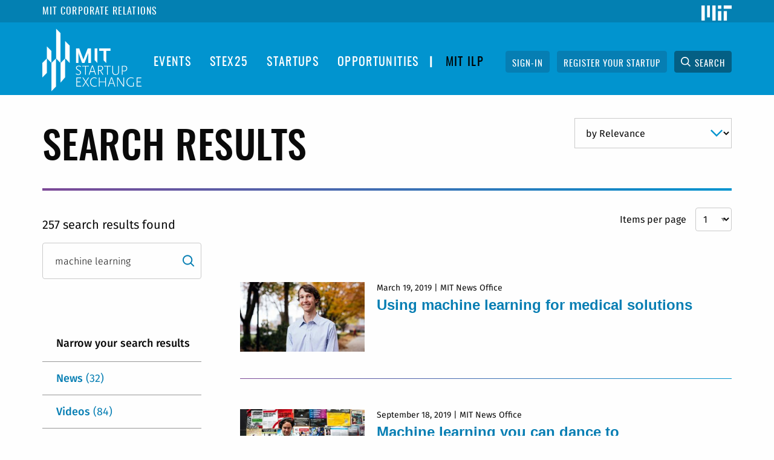

--- FILE ---
content_type: text/html; charset=UTF-8
request_url: https://startupexchange.mit.edu/search?search_api_fulltext=machine%20learning
body_size: 22973
content:
<!DOCTYPE html>
<html  lang="en" dir="ltr" prefix="content: http://purl.org/rss/1.0/modules/content/  dc: http://purl.org/dc/terms/  foaf: http://xmlns.com/foaf/0.1/  og: http://ogp.me/ns#  rdfs: http://www.w3.org/2000/01/rdf-schema#  schema: http://schema.org/  sioc: http://rdfs.org/sioc/ns#  sioct: http://rdfs.org/sioc/types#  skos: http://www.w3.org/2004/02/skos/core#  xsd: http://www.w3.org/2001/XMLSchema# ">
  <head>
    <meta charset="utf-8" />
<script async src="https://www.googletagmanager.com/gtag/js?id=UA-18432167-3"></script>
<script>window.dataLayer = window.dataLayer || [];function gtag(){dataLayer.push(arguments)};gtag("js", new Date());gtag("config", "UA-18432167-3", {"groups":"default","anonymize_ip":true});</script>
<link rel="canonical" href="https://startupexchange.mit.edu/search" />
<meta name="Generator" content="Drupal 8 (https://www.drupal.org)" />
<meta name="MobileOptimized" content="width" />
<meta name="HandheldFriendly" content="true" />
<meta name="viewport" content="width=device-width, initial-scale=1.0" />
<meta content="ie=edge, chrome=1" http-equiv="x-ua-compatible" /><script type="text/javascript">(window.NREUM||(NREUM={})).init={ajax:{deny_list:["bam.nr-data.net"]},feature_flags:["soft_nav"]};(window.NREUM||(NREUM={})).loader_config={licenseKey:"e035f6f8c1",applicationID:"300844110",browserID:"300847156"};;/*! For license information please see nr-loader-rum-1.308.0.min.js.LICENSE.txt */
(()=>{var e,t,r={163:(e,t,r)=>{"use strict";r.d(t,{j:()=>E});var n=r(384),i=r(1741);var a=r(2555);r(860).K7.genericEvents;const s="experimental.resources",o="register",c=e=>{if(!e||"string"!=typeof e)return!1;try{document.createDocumentFragment().querySelector(e)}catch{return!1}return!0};var d=r(2614),u=r(944),l=r(8122);const f="[data-nr-mask]",g=e=>(0,l.a)(e,(()=>{const e={feature_flags:[],experimental:{allow_registered_children:!1,resources:!1},mask_selector:"*",block_selector:"[data-nr-block]",mask_input_options:{color:!1,date:!1,"datetime-local":!1,email:!1,month:!1,number:!1,range:!1,search:!1,tel:!1,text:!1,time:!1,url:!1,week:!1,textarea:!1,select:!1,password:!0}};return{ajax:{deny_list:void 0,block_internal:!0,enabled:!0,autoStart:!0},api:{get allow_registered_children(){return e.feature_flags.includes(o)||e.experimental.allow_registered_children},set allow_registered_children(t){e.experimental.allow_registered_children=t},duplicate_registered_data:!1},browser_consent_mode:{enabled:!1},distributed_tracing:{enabled:void 0,exclude_newrelic_header:void 0,cors_use_newrelic_header:void 0,cors_use_tracecontext_headers:void 0,allowed_origins:void 0},get feature_flags(){return e.feature_flags},set feature_flags(t){e.feature_flags=t},generic_events:{enabled:!0,autoStart:!0},harvest:{interval:30},jserrors:{enabled:!0,autoStart:!0},logging:{enabled:!0,autoStart:!0},metrics:{enabled:!0,autoStart:!0},obfuscate:void 0,page_action:{enabled:!0},page_view_event:{enabled:!0,autoStart:!0},page_view_timing:{enabled:!0,autoStart:!0},performance:{capture_marks:!1,capture_measures:!1,capture_detail:!0,resources:{get enabled(){return e.feature_flags.includes(s)||e.experimental.resources},set enabled(t){e.experimental.resources=t},asset_types:[],first_party_domains:[],ignore_newrelic:!0}},privacy:{cookies_enabled:!0},proxy:{assets:void 0,beacon:void 0},session:{expiresMs:d.wk,inactiveMs:d.BB},session_replay:{autoStart:!0,enabled:!1,preload:!1,sampling_rate:10,error_sampling_rate:100,collect_fonts:!1,inline_images:!1,fix_stylesheets:!0,mask_all_inputs:!0,get mask_text_selector(){return e.mask_selector},set mask_text_selector(t){c(t)?e.mask_selector="".concat(t,",").concat(f):""===t||null===t?e.mask_selector=f:(0,u.R)(5,t)},get block_class(){return"nr-block"},get ignore_class(){return"nr-ignore"},get mask_text_class(){return"nr-mask"},get block_selector(){return e.block_selector},set block_selector(t){c(t)?e.block_selector+=",".concat(t):""!==t&&(0,u.R)(6,t)},get mask_input_options(){return e.mask_input_options},set mask_input_options(t){t&&"object"==typeof t?e.mask_input_options={...t,password:!0}:(0,u.R)(7,t)}},session_trace:{enabled:!0,autoStart:!0},soft_navigations:{enabled:!0,autoStart:!0},spa:{enabled:!0,autoStart:!0},ssl:void 0,user_actions:{enabled:!0,elementAttributes:["id","className","tagName","type"]}}})());var p=r(6154),m=r(9324);let h=0;const v={buildEnv:m.F3,distMethod:m.Xs,version:m.xv,originTime:p.WN},b={consented:!1},y={appMetadata:{},get consented(){return this.session?.state?.consent||b.consented},set consented(e){b.consented=e},customTransaction:void 0,denyList:void 0,disabled:!1,harvester:void 0,isolatedBacklog:!1,isRecording:!1,loaderType:void 0,maxBytes:3e4,obfuscator:void 0,onerror:void 0,ptid:void 0,releaseIds:{},session:void 0,timeKeeper:void 0,registeredEntities:[],jsAttributesMetadata:{bytes:0},get harvestCount(){return++h}},_=e=>{const t=(0,l.a)(e,y),r=Object.keys(v).reduce((e,t)=>(e[t]={value:v[t],writable:!1,configurable:!0,enumerable:!0},e),{});return Object.defineProperties(t,r)};var w=r(5701);const x=e=>{const t=e.startsWith("http");e+="/",r.p=t?e:"https://"+e};var R=r(7836),k=r(3241);const A={accountID:void 0,trustKey:void 0,agentID:void 0,licenseKey:void 0,applicationID:void 0,xpid:void 0},S=e=>(0,l.a)(e,A),T=new Set;function E(e,t={},r,s){let{init:o,info:c,loader_config:d,runtime:u={},exposed:l=!0}=t;if(!c){const e=(0,n.pV)();o=e.init,c=e.info,d=e.loader_config}e.init=g(o||{}),e.loader_config=S(d||{}),c.jsAttributes??={},p.bv&&(c.jsAttributes.isWorker=!0),e.info=(0,a.D)(c);const f=e.init,m=[c.beacon,c.errorBeacon];T.has(e.agentIdentifier)||(f.proxy.assets&&(x(f.proxy.assets),m.push(f.proxy.assets)),f.proxy.beacon&&m.push(f.proxy.beacon),e.beacons=[...m],function(e){const t=(0,n.pV)();Object.getOwnPropertyNames(i.W.prototype).forEach(r=>{const n=i.W.prototype[r];if("function"!=typeof n||"constructor"===n)return;let a=t[r];e[r]&&!1!==e.exposed&&"micro-agent"!==e.runtime?.loaderType&&(t[r]=(...t)=>{const n=e[r](...t);return a?a(...t):n})})}(e),(0,n.US)("activatedFeatures",w.B)),u.denyList=[...f.ajax.deny_list||[],...f.ajax.block_internal?m:[]],u.ptid=e.agentIdentifier,u.loaderType=r,e.runtime=_(u),T.has(e.agentIdentifier)||(e.ee=R.ee.get(e.agentIdentifier),e.exposed=l,(0,k.W)({agentIdentifier:e.agentIdentifier,drained:!!w.B?.[e.agentIdentifier],type:"lifecycle",name:"initialize",feature:void 0,data:e.config})),T.add(e.agentIdentifier)}},384:(e,t,r)=>{"use strict";r.d(t,{NT:()=>s,US:()=>u,Zm:()=>o,bQ:()=>d,dV:()=>c,pV:()=>l});var n=r(6154),i=r(1863),a=r(1910);const s={beacon:"bam.nr-data.net",errorBeacon:"bam.nr-data.net"};function o(){return n.gm.NREUM||(n.gm.NREUM={}),void 0===n.gm.newrelic&&(n.gm.newrelic=n.gm.NREUM),n.gm.NREUM}function c(){let e=o();return e.o||(e.o={ST:n.gm.setTimeout,SI:n.gm.setImmediate||n.gm.setInterval,CT:n.gm.clearTimeout,XHR:n.gm.XMLHttpRequest,REQ:n.gm.Request,EV:n.gm.Event,PR:n.gm.Promise,MO:n.gm.MutationObserver,FETCH:n.gm.fetch,WS:n.gm.WebSocket},(0,a.i)(...Object.values(e.o))),e}function d(e,t){let r=o();r.initializedAgents??={},t.initializedAt={ms:(0,i.t)(),date:new Date},r.initializedAgents[e]=t}function u(e,t){o()[e]=t}function l(){return function(){let e=o();const t=e.info||{};e.info={beacon:s.beacon,errorBeacon:s.errorBeacon,...t}}(),function(){let e=o();const t=e.init||{};e.init={...t}}(),c(),function(){let e=o();const t=e.loader_config||{};e.loader_config={...t}}(),o()}},782:(e,t,r)=>{"use strict";r.d(t,{T:()=>n});const n=r(860).K7.pageViewTiming},860:(e,t,r)=>{"use strict";r.d(t,{$J:()=>u,K7:()=>c,P3:()=>d,XX:()=>i,Yy:()=>o,df:()=>a,qY:()=>n,v4:()=>s});const n="events",i="jserrors",a="browser/blobs",s="rum",o="browser/logs",c={ajax:"ajax",genericEvents:"generic_events",jserrors:i,logging:"logging",metrics:"metrics",pageAction:"page_action",pageViewEvent:"page_view_event",pageViewTiming:"page_view_timing",sessionReplay:"session_replay",sessionTrace:"session_trace",softNav:"soft_navigations",spa:"spa"},d={[c.pageViewEvent]:1,[c.pageViewTiming]:2,[c.metrics]:3,[c.jserrors]:4,[c.spa]:5,[c.ajax]:6,[c.sessionTrace]:7,[c.softNav]:8,[c.sessionReplay]:9,[c.logging]:10,[c.genericEvents]:11},u={[c.pageViewEvent]:s,[c.pageViewTiming]:n,[c.ajax]:n,[c.spa]:n,[c.softNav]:n,[c.metrics]:i,[c.jserrors]:i,[c.sessionTrace]:a,[c.sessionReplay]:a,[c.logging]:o,[c.genericEvents]:"ins"}},944:(e,t,r)=>{"use strict";r.d(t,{R:()=>i});var n=r(3241);function i(e,t){"function"==typeof console.debug&&(console.debug("New Relic Warning: https://github.com/newrelic/newrelic-browser-agent/blob/main/docs/warning-codes.md#".concat(e),t),(0,n.W)({agentIdentifier:null,drained:null,type:"data",name:"warn",feature:"warn",data:{code:e,secondary:t}}))}},1687:(e,t,r)=>{"use strict";r.d(t,{Ak:()=>d,Ze:()=>f,x3:()=>u});var n=r(3241),i=r(7836),a=r(3606),s=r(860),o=r(2646);const c={};function d(e,t){const r={staged:!1,priority:s.P3[t]||0};l(e),c[e].get(t)||c[e].set(t,r)}function u(e,t){e&&c[e]&&(c[e].get(t)&&c[e].delete(t),p(e,t,!1),c[e].size&&g(e))}function l(e){if(!e)throw new Error("agentIdentifier required");c[e]||(c[e]=new Map)}function f(e="",t="feature",r=!1){if(l(e),!e||!c[e].get(t)||r)return p(e,t);c[e].get(t).staged=!0,g(e)}function g(e){const t=Array.from(c[e]);t.every(([e,t])=>t.staged)&&(t.sort((e,t)=>e[1].priority-t[1].priority),t.forEach(([t])=>{c[e].delete(t),p(e,t)}))}function p(e,t,r=!0){const s=e?i.ee.get(e):i.ee,c=a.i.handlers;if(!s.aborted&&s.backlog&&c){if((0,n.W)({agentIdentifier:e,type:"lifecycle",name:"drain",feature:t}),r){const e=s.backlog[t],r=c[t];if(r){for(let t=0;e&&t<e.length;++t)m(e[t],r);Object.entries(r).forEach(([e,t])=>{Object.values(t||{}).forEach(t=>{t[0]?.on&&t[0]?.context()instanceof o.y&&t[0].on(e,t[1])})})}}s.isolatedBacklog||delete c[t],s.backlog[t]=null,s.emit("drain-"+t,[])}}function m(e,t){var r=e[1];Object.values(t[r]||{}).forEach(t=>{var r=e[0];if(t[0]===r){var n=t[1],i=e[3],a=e[2];n.apply(i,a)}})}},1738:(e,t,r)=>{"use strict";r.d(t,{U:()=>g,Y:()=>f});var n=r(3241),i=r(9908),a=r(1863),s=r(944),o=r(5701),c=r(3969),d=r(8362),u=r(860),l=r(4261);function f(e,t,r,a){const f=a||r;!f||f[e]&&f[e]!==d.d.prototype[e]||(f[e]=function(){(0,i.p)(c.xV,["API/"+e+"/called"],void 0,u.K7.metrics,r.ee),(0,n.W)({agentIdentifier:r.agentIdentifier,drained:!!o.B?.[r.agentIdentifier],type:"data",name:"api",feature:l.Pl+e,data:{}});try{return t.apply(this,arguments)}catch(e){(0,s.R)(23,e)}})}function g(e,t,r,n,s){const o=e.info;null===r?delete o.jsAttributes[t]:o.jsAttributes[t]=r,(s||null===r)&&(0,i.p)(l.Pl+n,[(0,a.t)(),t,r],void 0,"session",e.ee)}},1741:(e,t,r)=>{"use strict";r.d(t,{W:()=>a});var n=r(944),i=r(4261);class a{#e(e,...t){if(this[e]!==a.prototype[e])return this[e](...t);(0,n.R)(35,e)}addPageAction(e,t){return this.#e(i.hG,e,t)}register(e){return this.#e(i.eY,e)}recordCustomEvent(e,t){return this.#e(i.fF,e,t)}setPageViewName(e,t){return this.#e(i.Fw,e,t)}setCustomAttribute(e,t,r){return this.#e(i.cD,e,t,r)}noticeError(e,t){return this.#e(i.o5,e,t)}setUserId(e,t=!1){return this.#e(i.Dl,e,t)}setApplicationVersion(e){return this.#e(i.nb,e)}setErrorHandler(e){return this.#e(i.bt,e)}addRelease(e,t){return this.#e(i.k6,e,t)}log(e,t){return this.#e(i.$9,e,t)}start(){return this.#e(i.d3)}finished(e){return this.#e(i.BL,e)}recordReplay(){return this.#e(i.CH)}pauseReplay(){return this.#e(i.Tb)}addToTrace(e){return this.#e(i.U2,e)}setCurrentRouteName(e){return this.#e(i.PA,e)}interaction(e){return this.#e(i.dT,e)}wrapLogger(e,t,r){return this.#e(i.Wb,e,t,r)}measure(e,t){return this.#e(i.V1,e,t)}consent(e){return this.#e(i.Pv,e)}}},1863:(e,t,r)=>{"use strict";function n(){return Math.floor(performance.now())}r.d(t,{t:()=>n})},1910:(e,t,r)=>{"use strict";r.d(t,{i:()=>a});var n=r(944);const i=new Map;function a(...e){return e.every(e=>{if(i.has(e))return i.get(e);const t="function"==typeof e?e.toString():"",r=t.includes("[native code]"),a=t.includes("nrWrapper");return r||a||(0,n.R)(64,e?.name||t),i.set(e,r),r})}},2555:(e,t,r)=>{"use strict";r.d(t,{D:()=>o,f:()=>s});var n=r(384),i=r(8122);const a={beacon:n.NT.beacon,errorBeacon:n.NT.errorBeacon,licenseKey:void 0,applicationID:void 0,sa:void 0,queueTime:void 0,applicationTime:void 0,ttGuid:void 0,user:void 0,account:void 0,product:void 0,extra:void 0,jsAttributes:{},userAttributes:void 0,atts:void 0,transactionName:void 0,tNamePlain:void 0};function s(e){try{return!!e.licenseKey&&!!e.errorBeacon&&!!e.applicationID}catch(e){return!1}}const o=e=>(0,i.a)(e,a)},2614:(e,t,r)=>{"use strict";r.d(t,{BB:()=>s,H3:()=>n,g:()=>d,iL:()=>c,tS:()=>o,uh:()=>i,wk:()=>a});const n="NRBA",i="SESSION",a=144e5,s=18e5,o={STARTED:"session-started",PAUSE:"session-pause",RESET:"session-reset",RESUME:"session-resume",UPDATE:"session-update"},c={SAME_TAB:"same-tab",CROSS_TAB:"cross-tab"},d={OFF:0,FULL:1,ERROR:2}},2646:(e,t,r)=>{"use strict";r.d(t,{y:()=>n});class n{constructor(e){this.contextId=e}}},2843:(e,t,r)=>{"use strict";r.d(t,{G:()=>a,u:()=>i});var n=r(3878);function i(e,t=!1,r,i){(0,n.DD)("visibilitychange",function(){if(t)return void("hidden"===document.visibilityState&&e());e(document.visibilityState)},r,i)}function a(e,t,r){(0,n.sp)("pagehide",e,t,r)}},3241:(e,t,r)=>{"use strict";r.d(t,{W:()=>a});var n=r(6154);const i="newrelic";function a(e={}){try{n.gm.dispatchEvent(new CustomEvent(i,{detail:e}))}catch(e){}}},3606:(e,t,r)=>{"use strict";r.d(t,{i:()=>a});var n=r(9908);a.on=s;var i=a.handlers={};function a(e,t,r,a){s(a||n.d,i,e,t,r)}function s(e,t,r,i,a){a||(a="feature"),e||(e=n.d);var s=t[a]=t[a]||{};(s[r]=s[r]||[]).push([e,i])}},3878:(e,t,r)=>{"use strict";function n(e,t){return{capture:e,passive:!1,signal:t}}function i(e,t,r=!1,i){window.addEventListener(e,t,n(r,i))}function a(e,t,r=!1,i){document.addEventListener(e,t,n(r,i))}r.d(t,{DD:()=>a,jT:()=>n,sp:()=>i})},3969:(e,t,r)=>{"use strict";r.d(t,{TZ:()=>n,XG:()=>o,rs:()=>i,xV:()=>s,z_:()=>a});const n=r(860).K7.metrics,i="sm",a="cm",s="storeSupportabilityMetrics",o="storeEventMetrics"},4234:(e,t,r)=>{"use strict";r.d(t,{W:()=>a});var n=r(7836),i=r(1687);class a{constructor(e,t){this.agentIdentifier=e,this.ee=n.ee.get(e),this.featureName=t,this.blocked=!1}deregisterDrain(){(0,i.x3)(this.agentIdentifier,this.featureName)}}},4261:(e,t,r)=>{"use strict";r.d(t,{$9:()=>d,BL:()=>o,CH:()=>g,Dl:()=>_,Fw:()=>y,PA:()=>h,Pl:()=>n,Pv:()=>k,Tb:()=>l,U2:()=>a,V1:()=>R,Wb:()=>x,bt:()=>b,cD:()=>v,d3:()=>w,dT:()=>c,eY:()=>p,fF:()=>f,hG:()=>i,k6:()=>s,nb:()=>m,o5:()=>u});const n="api-",i="addPageAction",a="addToTrace",s="addRelease",o="finished",c="interaction",d="log",u="noticeError",l="pauseReplay",f="recordCustomEvent",g="recordReplay",p="register",m="setApplicationVersion",h="setCurrentRouteName",v="setCustomAttribute",b="setErrorHandler",y="setPageViewName",_="setUserId",w="start",x="wrapLogger",R="measure",k="consent"},5289:(e,t,r)=>{"use strict";r.d(t,{GG:()=>s,Qr:()=>c,sB:()=>o});var n=r(3878),i=r(6389);function a(){return"undefined"==typeof document||"complete"===document.readyState}function s(e,t){if(a())return e();const r=(0,i.J)(e),s=setInterval(()=>{a()&&(clearInterval(s),r())},500);(0,n.sp)("load",r,t)}function o(e){if(a())return e();(0,n.DD)("DOMContentLoaded",e)}function c(e){if(a())return e();(0,n.sp)("popstate",e)}},5607:(e,t,r)=>{"use strict";r.d(t,{W:()=>n});const n=(0,r(9566).bz)()},5701:(e,t,r)=>{"use strict";r.d(t,{B:()=>a,t:()=>s});var n=r(3241);const i=new Set,a={};function s(e,t){const r=t.agentIdentifier;a[r]??={},e&&"object"==typeof e&&(i.has(r)||(t.ee.emit("rumresp",[e]),a[r]=e,i.add(r),(0,n.W)({agentIdentifier:r,loaded:!0,drained:!0,type:"lifecycle",name:"load",feature:void 0,data:e})))}},6154:(e,t,r)=>{"use strict";r.d(t,{OF:()=>c,RI:()=>i,WN:()=>u,bv:()=>a,eN:()=>l,gm:()=>s,mw:()=>o,sb:()=>d});var n=r(1863);const i="undefined"!=typeof window&&!!window.document,a="undefined"!=typeof WorkerGlobalScope&&("undefined"!=typeof self&&self instanceof WorkerGlobalScope&&self.navigator instanceof WorkerNavigator||"undefined"!=typeof globalThis&&globalThis instanceof WorkerGlobalScope&&globalThis.navigator instanceof WorkerNavigator),s=i?window:"undefined"!=typeof WorkerGlobalScope&&("undefined"!=typeof self&&self instanceof WorkerGlobalScope&&self||"undefined"!=typeof globalThis&&globalThis instanceof WorkerGlobalScope&&globalThis),o=Boolean("hidden"===s?.document?.visibilityState),c=/iPad|iPhone|iPod/.test(s.navigator?.userAgent),d=c&&"undefined"==typeof SharedWorker,u=((()=>{const e=s.navigator?.userAgent?.match(/Firefox[/\s](\d+\.\d+)/);Array.isArray(e)&&e.length>=2&&e[1]})(),Date.now()-(0,n.t)()),l=()=>"undefined"!=typeof PerformanceNavigationTiming&&s?.performance?.getEntriesByType("navigation")?.[0]?.responseStart},6389:(e,t,r)=>{"use strict";function n(e,t=500,r={}){const n=r?.leading||!1;let i;return(...r)=>{n&&void 0===i&&(e.apply(this,r),i=setTimeout(()=>{i=clearTimeout(i)},t)),n||(clearTimeout(i),i=setTimeout(()=>{e.apply(this,r)},t))}}function i(e){let t=!1;return(...r)=>{t||(t=!0,e.apply(this,r))}}r.d(t,{J:()=>i,s:()=>n})},6630:(e,t,r)=>{"use strict";r.d(t,{T:()=>n});const n=r(860).K7.pageViewEvent},7699:(e,t,r)=>{"use strict";r.d(t,{It:()=>a,KC:()=>o,No:()=>i,qh:()=>s});var n=r(860);const i=16e3,a=1e6,s="SESSION_ERROR",o={[n.K7.logging]:!0,[n.K7.genericEvents]:!1,[n.K7.jserrors]:!1,[n.K7.ajax]:!1}},7836:(e,t,r)=>{"use strict";r.d(t,{P:()=>o,ee:()=>c});var n=r(384),i=r(8990),a=r(2646),s=r(5607);const o="nr@context:".concat(s.W),c=function e(t,r){var n={},s={},u={},l=!1;try{l=16===r.length&&d.initializedAgents?.[r]?.runtime.isolatedBacklog}catch(e){}var f={on:p,addEventListener:p,removeEventListener:function(e,t){var r=n[e];if(!r)return;for(var i=0;i<r.length;i++)r[i]===t&&r.splice(i,1)},emit:function(e,r,n,i,a){!1!==a&&(a=!0);if(c.aborted&&!i)return;t&&a&&t.emit(e,r,n);var o=g(n);m(e).forEach(e=>{e.apply(o,r)});var d=v()[s[e]];d&&d.push([f,e,r,o]);return o},get:h,listeners:m,context:g,buffer:function(e,t){const r=v();if(t=t||"feature",f.aborted)return;Object.entries(e||{}).forEach(([e,n])=>{s[n]=t,t in r||(r[t]=[])})},abort:function(){f._aborted=!0,Object.keys(f.backlog).forEach(e=>{delete f.backlog[e]})},isBuffering:function(e){return!!v()[s[e]]},debugId:r,backlog:l?{}:t&&"object"==typeof t.backlog?t.backlog:{},isolatedBacklog:l};return Object.defineProperty(f,"aborted",{get:()=>{let e=f._aborted||!1;return e||(t&&(e=t.aborted),e)}}),f;function g(e){return e&&e instanceof a.y?e:e?(0,i.I)(e,o,()=>new a.y(o)):new a.y(o)}function p(e,t){n[e]=m(e).concat(t)}function m(e){return n[e]||[]}function h(t){return u[t]=u[t]||e(f,t)}function v(){return f.backlog}}(void 0,"globalEE"),d=(0,n.Zm)();d.ee||(d.ee=c)},8122:(e,t,r)=>{"use strict";r.d(t,{a:()=>i});var n=r(944);function i(e,t){try{if(!e||"object"!=typeof e)return(0,n.R)(3);if(!t||"object"!=typeof t)return(0,n.R)(4);const r=Object.create(Object.getPrototypeOf(t),Object.getOwnPropertyDescriptors(t)),a=0===Object.keys(r).length?e:r;for(let s in a)if(void 0!==e[s])try{if(null===e[s]){r[s]=null;continue}Array.isArray(e[s])&&Array.isArray(t[s])?r[s]=Array.from(new Set([...e[s],...t[s]])):"object"==typeof e[s]&&"object"==typeof t[s]?r[s]=i(e[s],t[s]):r[s]=e[s]}catch(e){r[s]||(0,n.R)(1,e)}return r}catch(e){(0,n.R)(2,e)}}},8362:(e,t,r)=>{"use strict";r.d(t,{d:()=>a});var n=r(9566),i=r(1741);class a extends i.W{agentIdentifier=(0,n.LA)(16)}},8374:(e,t,r)=>{r.nc=(()=>{try{return document?.currentScript?.nonce}catch(e){}return""})()},8990:(e,t,r)=>{"use strict";r.d(t,{I:()=>i});var n=Object.prototype.hasOwnProperty;function i(e,t,r){if(n.call(e,t))return e[t];var i=r();if(Object.defineProperty&&Object.keys)try{return Object.defineProperty(e,t,{value:i,writable:!0,enumerable:!1}),i}catch(e){}return e[t]=i,i}},9324:(e,t,r)=>{"use strict";r.d(t,{F3:()=>i,Xs:()=>a,xv:()=>n});const n="1.308.0",i="PROD",a="CDN"},9566:(e,t,r)=>{"use strict";r.d(t,{LA:()=>o,bz:()=>s});var n=r(6154);const i="xxxxxxxx-xxxx-4xxx-yxxx-xxxxxxxxxxxx";function a(e,t){return e?15&e[t]:16*Math.random()|0}function s(){const e=n.gm?.crypto||n.gm?.msCrypto;let t,r=0;return e&&e.getRandomValues&&(t=e.getRandomValues(new Uint8Array(30))),i.split("").map(e=>"x"===e?a(t,r++).toString(16):"y"===e?(3&a()|8).toString(16):e).join("")}function o(e){const t=n.gm?.crypto||n.gm?.msCrypto;let r,i=0;t&&t.getRandomValues&&(r=t.getRandomValues(new Uint8Array(e)));const s=[];for(var o=0;o<e;o++)s.push(a(r,i++).toString(16));return s.join("")}},9908:(e,t,r)=>{"use strict";r.d(t,{d:()=>n,p:()=>i});var n=r(7836).ee.get("handle");function i(e,t,r,i,a){a?(a.buffer([e],i),a.emit(e,t,r)):(n.buffer([e],i),n.emit(e,t,r))}}},n={};function i(e){var t=n[e];if(void 0!==t)return t.exports;var a=n[e]={exports:{}};return r[e](a,a.exports,i),a.exports}i.m=r,i.d=(e,t)=>{for(var r in t)i.o(t,r)&&!i.o(e,r)&&Object.defineProperty(e,r,{enumerable:!0,get:t[r]})},i.f={},i.e=e=>Promise.all(Object.keys(i.f).reduce((t,r)=>(i.f[r](e,t),t),[])),i.u=e=>"nr-rum-1.308.0.min.js",i.o=(e,t)=>Object.prototype.hasOwnProperty.call(e,t),e={},t="NRBA-1.308.0.PROD:",i.l=(r,n,a,s)=>{if(e[r])e[r].push(n);else{var o,c;if(void 0!==a)for(var d=document.getElementsByTagName("script"),u=0;u<d.length;u++){var l=d[u];if(l.getAttribute("src")==r||l.getAttribute("data-webpack")==t+a){o=l;break}}if(!o){c=!0;var f={296:"sha512-+MIMDsOcckGXa1EdWHqFNv7P+JUkd5kQwCBr3KE6uCvnsBNUrdSt4a/3/L4j4TxtnaMNjHpza2/erNQbpacJQA=="};(o=document.createElement("script")).charset="utf-8",i.nc&&o.setAttribute("nonce",i.nc),o.setAttribute("data-webpack",t+a),o.src=r,0!==o.src.indexOf(window.location.origin+"/")&&(o.crossOrigin="anonymous"),f[s]&&(o.integrity=f[s])}e[r]=[n];var g=(t,n)=>{o.onerror=o.onload=null,clearTimeout(p);var i=e[r];if(delete e[r],o.parentNode&&o.parentNode.removeChild(o),i&&i.forEach(e=>e(n)),t)return t(n)},p=setTimeout(g.bind(null,void 0,{type:"timeout",target:o}),12e4);o.onerror=g.bind(null,o.onerror),o.onload=g.bind(null,o.onload),c&&document.head.appendChild(o)}},i.r=e=>{"undefined"!=typeof Symbol&&Symbol.toStringTag&&Object.defineProperty(e,Symbol.toStringTag,{value:"Module"}),Object.defineProperty(e,"__esModule",{value:!0})},i.p="https://js-agent.newrelic.com/",(()=>{var e={374:0,840:0};i.f.j=(t,r)=>{var n=i.o(e,t)?e[t]:void 0;if(0!==n)if(n)r.push(n[2]);else{var a=new Promise((r,i)=>n=e[t]=[r,i]);r.push(n[2]=a);var s=i.p+i.u(t),o=new Error;i.l(s,r=>{if(i.o(e,t)&&(0!==(n=e[t])&&(e[t]=void 0),n)){var a=r&&("load"===r.type?"missing":r.type),s=r&&r.target&&r.target.src;o.message="Loading chunk "+t+" failed: ("+a+": "+s+")",o.name="ChunkLoadError",o.type=a,o.request=s,n[1](o)}},"chunk-"+t,t)}};var t=(t,r)=>{var n,a,[s,o,c]=r,d=0;if(s.some(t=>0!==e[t])){for(n in o)i.o(o,n)&&(i.m[n]=o[n]);if(c)c(i)}for(t&&t(r);d<s.length;d++)a=s[d],i.o(e,a)&&e[a]&&e[a][0](),e[a]=0},r=self["webpackChunk:NRBA-1.308.0.PROD"]=self["webpackChunk:NRBA-1.308.0.PROD"]||[];r.forEach(t.bind(null,0)),r.push=t.bind(null,r.push.bind(r))})(),(()=>{"use strict";i(8374);var e=i(8362),t=i(860);const r=Object.values(t.K7);var n=i(163);var a=i(9908),s=i(1863),o=i(4261),c=i(1738);var d=i(1687),u=i(4234),l=i(5289),f=i(6154),g=i(944),p=i(384);const m=e=>f.RI&&!0===e?.privacy.cookies_enabled;function h(e){return!!(0,p.dV)().o.MO&&m(e)&&!0===e?.session_trace.enabled}var v=i(6389),b=i(7699);class y extends u.W{constructor(e,t){super(e.agentIdentifier,t),this.agentRef=e,this.abortHandler=void 0,this.featAggregate=void 0,this.loadedSuccessfully=void 0,this.onAggregateImported=new Promise(e=>{this.loadedSuccessfully=e}),this.deferred=Promise.resolve(),!1===e.init[this.featureName].autoStart?this.deferred=new Promise((t,r)=>{this.ee.on("manual-start-all",(0,v.J)(()=>{(0,d.Ak)(e.agentIdentifier,this.featureName),t()}))}):(0,d.Ak)(e.agentIdentifier,t)}importAggregator(e,t,r={}){if(this.featAggregate)return;const n=async()=>{let n;await this.deferred;try{if(m(e.init)){const{setupAgentSession:t}=await i.e(296).then(i.bind(i,3305));n=t(e)}}catch(e){(0,g.R)(20,e),this.ee.emit("internal-error",[e]),(0,a.p)(b.qh,[e],void 0,this.featureName,this.ee)}try{if(!this.#t(this.featureName,n,e.init))return(0,d.Ze)(this.agentIdentifier,this.featureName),void this.loadedSuccessfully(!1);const{Aggregate:i}=await t();this.featAggregate=new i(e,r),e.runtime.harvester.initializedAggregates.push(this.featAggregate),this.loadedSuccessfully(!0)}catch(e){(0,g.R)(34,e),this.abortHandler?.(),(0,d.Ze)(this.agentIdentifier,this.featureName,!0),this.loadedSuccessfully(!1),this.ee&&this.ee.abort()}};f.RI?(0,l.GG)(()=>n(),!0):n()}#t(e,r,n){if(this.blocked)return!1;switch(e){case t.K7.sessionReplay:return h(n)&&!!r;case t.K7.sessionTrace:return!!r;default:return!0}}}var _=i(6630),w=i(2614),x=i(3241);class R extends y{static featureName=_.T;constructor(e){var t;super(e,_.T),this.setupInspectionEvents(e.agentIdentifier),t=e,(0,c.Y)(o.Fw,function(e,r){"string"==typeof e&&("/"!==e.charAt(0)&&(e="/"+e),t.runtime.customTransaction=(r||"http://custom.transaction")+e,(0,a.p)(o.Pl+o.Fw,[(0,s.t)()],void 0,void 0,t.ee))},t),this.importAggregator(e,()=>i.e(296).then(i.bind(i,3943)))}setupInspectionEvents(e){const t=(t,r)=>{t&&(0,x.W)({agentIdentifier:e,timeStamp:t.timeStamp,loaded:"complete"===t.target.readyState,type:"window",name:r,data:t.target.location+""})};(0,l.sB)(e=>{t(e,"DOMContentLoaded")}),(0,l.GG)(e=>{t(e,"load")}),(0,l.Qr)(e=>{t(e,"navigate")}),this.ee.on(w.tS.UPDATE,(t,r)=>{(0,x.W)({agentIdentifier:e,type:"lifecycle",name:"session",data:r})})}}class k extends e.d{constructor(e){var t;(super(),f.gm)?(this.features={},(0,p.bQ)(this.agentIdentifier,this),this.desiredFeatures=new Set(e.features||[]),this.desiredFeatures.add(R),(0,n.j)(this,e,e.loaderType||"agent"),t=this,(0,c.Y)(o.cD,function(e,r,n=!1){if("string"==typeof e){if(["string","number","boolean"].includes(typeof r)||null===r)return(0,c.U)(t,e,r,o.cD,n);(0,g.R)(40,typeof r)}else(0,g.R)(39,typeof e)},t),function(e){(0,c.Y)(o.Dl,function(t,r=!1){if("string"!=typeof t&&null!==t)return void(0,g.R)(41,typeof t);const n=e.info.jsAttributes["enduser.id"];r&&null!=n&&n!==t?(0,a.p)(o.Pl+"setUserIdAndResetSession",[t],void 0,"session",e.ee):(0,c.U)(e,"enduser.id",t,o.Dl,!0)},e)}(this),function(e){(0,c.Y)(o.nb,function(t){if("string"==typeof t||null===t)return(0,c.U)(e,"application.version",t,o.nb,!1);(0,g.R)(42,typeof t)},e)}(this),function(e){(0,c.Y)(o.d3,function(){e.ee.emit("manual-start-all")},e)}(this),function(e){(0,c.Y)(o.Pv,function(t=!0){if("boolean"==typeof t){if((0,a.p)(o.Pl+o.Pv,[t],void 0,"session",e.ee),e.runtime.consented=t,t){const t=e.features.page_view_event;t.onAggregateImported.then(e=>{const r=t.featAggregate;e&&!r.sentRum&&r.sendRum()})}}else(0,g.R)(65,typeof t)},e)}(this),this.run()):(0,g.R)(21)}get config(){return{info:this.info,init:this.init,loader_config:this.loader_config,runtime:this.runtime}}get api(){return this}run(){try{const e=function(e){const t={};return r.forEach(r=>{t[r]=!!e[r]?.enabled}),t}(this.init),n=[...this.desiredFeatures];n.sort((e,r)=>t.P3[e.featureName]-t.P3[r.featureName]),n.forEach(r=>{if(!e[r.featureName]&&r.featureName!==t.K7.pageViewEvent)return;if(r.featureName===t.K7.spa)return void(0,g.R)(67);const n=function(e){switch(e){case t.K7.ajax:return[t.K7.jserrors];case t.K7.sessionTrace:return[t.K7.ajax,t.K7.pageViewEvent];case t.K7.sessionReplay:return[t.K7.sessionTrace];case t.K7.pageViewTiming:return[t.K7.pageViewEvent];default:return[]}}(r.featureName).filter(e=>!(e in this.features));n.length>0&&(0,g.R)(36,{targetFeature:r.featureName,missingDependencies:n}),this.features[r.featureName]=new r(this)})}catch(e){(0,g.R)(22,e);for(const e in this.features)this.features[e].abortHandler?.();const t=(0,p.Zm)();delete t.initializedAgents[this.agentIdentifier]?.features,delete this.sharedAggregator;return t.ee.get(this.agentIdentifier).abort(),!1}}}var A=i(2843),S=i(782);class T extends y{static featureName=S.T;constructor(e){super(e,S.T),f.RI&&((0,A.u)(()=>(0,a.p)("docHidden",[(0,s.t)()],void 0,S.T,this.ee),!0),(0,A.G)(()=>(0,a.p)("winPagehide",[(0,s.t)()],void 0,S.T,this.ee)),this.importAggregator(e,()=>i.e(296).then(i.bind(i,2117))))}}var E=i(3969);class I extends y{static featureName=E.TZ;constructor(e){super(e,E.TZ),f.RI&&document.addEventListener("securitypolicyviolation",e=>{(0,a.p)(E.xV,["Generic/CSPViolation/Detected"],void 0,this.featureName,this.ee)}),this.importAggregator(e,()=>i.e(296).then(i.bind(i,9623)))}}new k({features:[R,T,I],loaderType:"lite"})})()})();</script>
<meta http-equiv="ImageToolbar" content="false" />
<link rel="shortcut icon" href="/profiles/contrib/lightning/favicon.ico" type="image/vnd.microsoft.icon" />

    <title>Search Results | STEX</title>
    <link rel="stylesheet" media="all" href="/sites/default/files/css/css_DZlx89WKz02Nn46NydPnOk8mrvY0vtZdjcMSZQ_oY-c.css" />
<link rel="stylesheet" media="all" href="/sites/default/files/css/css_BZjIw5FmTxsdQgdw8Y9ZF7IyGJO0vfh9GvQK8jCEMKo.css" />
<link rel="stylesheet" media="print" href="/sites/default/files/css/css_VQJcgVcd786de4q78AvntYrE9NJt03UXcYYrOkHIhF0.css" />

    
<!--[if lte IE 8]>
<script src="/core/assets/vendor/html5shiv/html5shiv.min.js?v=3.7.3"></script>
<![endif]-->

    <script>
    (function(i,s,o,g,r,a,m){i['GoogleAnalyticsObject']=r;i[r]=i[r]||function(){
    (i[r].q=i[r].q||[]).push(arguments)},i[r].l=1*new Date();a=s.createElement(o),
    m=s.getElementsByTagName(o)[0];a.async=1;a.src=g;m.parentNode.insertBefore(a,m)
    })(window,document,'script','//www.google-analytics.com/analytics.js','ga');
    ga('create', 'UA-18432167-3', 'mit.edu');
    ga('send', 'pageview');
    </script>
  </head>
  <body id="search-page-wrapper" data-toggler=".expand-mobile-facets" class="no-front not-logged-in search search--">
    <a href="#main" class="visually-hidden focusable skip-link">
      Skip to main content
    </a>
    
      <div class="dialog-off-canvas-main-canvas" data-off-canvas-main-canvas>
    
<div class="off-canvas-wrapper">
    <div class="inner-wrap off-canvas-wrapper-inner" id="inner-wrap" data-toggler=".mobile-menu-open" data-off-canvas-wrapper>
      <aside id="left-off-canvas-menu" class="off-canvas left-off-canvas-menu position-left" role="complementary" data-off-canvas>
        
      </aside>

      <aside id="right-off-canvas-menu" class="off-canvas right-off-canvas-menu position-right" role="complementary" data-off-canvas>
        
      </aside>

      <div class="off-canvas-content" data-off-canvas-content>
                              <div>
    <nav aria-label="Main"  id="block-stex-main-menu" data-block-plugin-id="system_menu_block:main" class="block-stex-main-menu">
      
  <div class="utility-nav hide-for-small-only">
    <div class="row">
      <div class="columns small-12 text-left">
        <h2 class="show-for-sr">MIT Corporate Relations</h2>
        MIT Corporate Relations
        <div class="mit-logo-updated"><a href="https://web.mit.edu/" target="_blank"><img src="/themes/stex/images/svg/png/new-mit-logo.png" alt="MIT Logo"></a></div>
      </div>
    </div>
  </div>


        
<div class="sticky-container show-for-medium" data-sticky-container aria-hidden="true">
  <div data-sticky data-margin-top='0' data-top-anchor="250">
    <div class="main-menu--wrapper main-menu--wrapper--sticky">

      <div id="search-bar-sticky" data-toggler data-animate="slide-in-down" data-closable="slide-out-up" style="display: none">
        <div class="row">
          <div class="columns">
            <form id="sticky-header-search">
              <div class="input-group">
                <label tabindex="-1" class="show-for-sr" for="sticky-header-search-input">Search</label>
                <input tabindex="-1" id="sticky-header-search-input" type="text" placeholder="What are you looking for?">
                <input tabindex="-1" class="header-search__submit" type="submit" value="Search">
              </div>
            </form>
            <button tabindex="-1" class="close-button" data-close>&times;</button>
          </div>
        </div>
      </div>

      <div class="row">
        <div class="columns small-12">
          <div class="top-bar" id="main-menu">
            <div class="top-bar-left">
              <ul class="dropdown menu" data-dropdown-menu>
                              <li class="menu-text">
                  <a tabindex="-1" href="/attend">Events</a>
              </li>
          <li class="menu-text">
                  <a tabindex="-1" href="/stex25">STEX25</a>
              </li>
          <li class="menu-text">
                  <a tabindex="-1" href="/about">Startups</a>
              </li>
          <li class="menu-text">
                  <a tabindex="-1" href="/search/opportunity">opportunities</a>
              </li>
      
                <li class="menu-text menu-text--ilp"><a tabindex="-1" href="http://ilp.mit.edu">MIT ILP</a></li>
              </ul>
            </div>
            <div class="top-bar-right">
              <ul class="menu">

                                  <li class="menu-text"><a tabindex="-1" class="button button--link-blue use-ajax" href="/user/login" data-dialog-type="modal" data-dialog-options="{&quot;title&quot;:&quot;Sign in to MIT Startup Exchange&quot;,&quot;width&quot;:&quot;750&quot;,&quot;height&quot;:&quot;auto&quot;,&quot;dialogClass&quot;:&quot;account-modal account-modal--login&quot;}">Sign-In</a></li>
                  <li class="menu-text"><a tabindex="-1" class="button button--link-blue" href="/user/register?destination=/search?search_api_fulltext=machine%20learning">Register Your Startup</a></li>
                
                <li class="menu-text"><a tabindex="-1" class="button button--dark-blue button--search" data-toggle="search-bar-sticky">Search</a></li>
              </ul>
            </div>
          </div>
        </div>
      </div>
    </div>
  </div>
</div>

<div class="main-menu--wrapper subnav-closed show-for-medium">
  <div id="search-bar" data-toggler data-animate="slide-in-down" data-closable="slide-out-up" style="display: none">
    <div class="row">
      <div class="columns">
        <form id="header-search">
          <div class="input-group">
            <label class="show-for-sr" for="header-search-input">Search</label>
            <input id="header-search-input" type="text" placeholder="What are you looking for?">
            <input class="header-search__submit" type="submit" value="Search">
          </div>
        </form>
        <button class="close-button" data-close>&times;</button>
      </div>
    </div>
  </div>

  <div class="row">
    <div class="columns small-12">
      <div class="top-bar" id="main-menu">

        <div class="top-bar-left">
          <div class="main-menu__stex-logo"><a href="/"><span class="show-for-sr">STEX Home</span></a></div>
          <ul class="dropdown menu show-for-medium" data-dropdown-menu data-closing-time="50">
                                                                
          <li class="menu-text">
                  <a href="/attend" data-drupal-link-system-path="node/205">Events</a>
        
                            <ul class="menu menu--anonymous">
                  <li class="menu-text">
                      <a href="/search/event?f%5B0%5D=event_type_term%3A16&amp;f%5B1%5D=event_type_term%3A18" data-drupal-link-query="{&quot;f&quot;:[&quot;event_type_term:16&quot;,&quot;event_type_term:18&quot;]}" data-drupal-link-system-path="search/event">Corporates</a>
                  </li>
                        <li class="menu-text">
                      <a href="/watch" data-drupal-link-system-path="node/204">Event Videos</a>
                  </li>
                        <li class="menu-text">
                      <a href="/search/event?f%5B0%5D=event_type_term%3A19" data-drupal-link-query="{&quot;f&quot;:[&quot;event_type_term:19&quot;]}" data-drupal-link-system-path="search/event">Startups</a>
                  </li>
              </ul>
  
              </li>
          <li class="menu-text">
                  <a href="/stex25" data-drupal-link-system-path="node/208">STEX25</a>
        
                            <ul class="menu menu--anonymous">
                  <li class="menu-text">
                      <a href="/startup-features" data-drupal-link-system-path="node/210">Featured</a>
                  </li>
                        <li class="menu-text">
                      <a href="/videos" data-drupal-link-system-path="node/26999">Videos</a>
                  </li>
              </ul>
  
              </li>
          <li class="menu-text">
                  <a href="/about" data-drupal-link-system-path="node/206">Startups</a>
        
                            <ul class="menu menu--anonymous">
                  <li class="menu-text">
                      <a href="/search/startup" data-drupal-link-system-path="search/startup">Search</a>
                  </li>
                        <li class="menu-text">
                      <a href="/news" data-drupal-link-system-path="node/211">News</a>
                  </li>
              </ul>
  
              </li>
          <li class="menu-text">
                  <a href="/search/opportunity" data-drupal-link-system-path="search/opportunity">opportunities</a>
        
                  <ul class="menu empty no-menu-items">
            <li class="menu-text">
              <a href="#"></a>
            </li>
          </ul>
              </li>
      
            <li class="menu-text menu-text--ilp"><a href="http://ilp.mit.edu">MIT ILP</a></li>
          </ul>
        </div>
        <div class="top-bar-right">
          <div class="show-for-sr">User Menu and Search</div>
          <ul class="menu">
                              <li class="menu-text"><a class="button button--link-blue use-ajax" href="/user/login" data-dialog-type="modal" data-dialog-options="{&quot;title&quot;:&quot;Sign in to MIT Startup Exchange&quot;,&quot;width&quot;:&quot;750&quot;,&quot;height&quot;:&quot;auto&quot;,&quot;dialogClass&quot;:&quot;account-modal account-modal--login&quot;}">Sign-In</a></li>
              <li class="menu-text"><a class="button button--link-blue" href="/user/register?destination=/search?search_api_fulltext=machine%20learning">Register Your Startup</a></li>
            
            <li class="menu-text"><button class="button button--dark-blue button--search" data-toggle="search-bar">Search</button></li>
          </ul>
        </div>
      </div>
    </div>
  </div>
</div>





<div class="row collapse">
<div id="mobile-menu" class="show-for-small-only">
  <div class="mobile-menu_header">
    <div class="main-menu__stex-logo"><a href="/"><span class="show-for-sr">STEX Home</span></a></div>
    <a class="menu-icon dark" data-toggle="inner-wrap"><span class="show-for-sr">Toggle menu</span></a>
  </div>
  <div id="mobile-menu__menu">
    <form id="mobile-header-search">
      <div class="input-group">
        <label class="show-for-sr" for="mobile-search-input">Search</label>
        <input id="mobile-search-input" type="text" placeholder="What are you looking for?">
        <input class="mobile-search__submit" type="submit" value="Search">
      </div>
    </form>

    <ul class="vertical menu accordion-menu" data-accordion-menu data-submenu-toggle="true">
              <li class="menu-button-link"><a href="/user/login" class="button button--white-reverse use-ajax" href="/user/login" data-dialog-type="modal" data-dialog-options="{&quot;title&quot;:&quot;Sign in to MIT Startup Exchange&quot;,&quot;width&quot;:&quot;750&quot;,&quot;height&quot;:&quot;auto&quot;,&quot;dialogClass&quot;:&quot;account-modal account-modal--login&quot;}">Sign-in</a></li>
        
        <li class="menu-button-link"><a href="/user/register?destination=/search?search_api_fulltext=machine%20learning" class="button button--white-reverse">Register your startup</a></li>
      
                        <li>
            <a href="/attend" class="parent">Events</a>
            <ul class="vertical menu">
                                                <li><a href="/search/event?f%5B0%5D=event_type_term%3A16&amp;f%5B1%5D=event_type_term%3A18" data-drupal-link-query="{&quot;f&quot;:[&quot;event_type_term:16&quot;,&quot;event_type_term:18&quot;]}" data-drupal-link-system-path="search/event">Corporates</a></li>

                                                                <li><a href="/watch" data-drupal-link-system-path="node/204">Event Videos</a></li>

                                                                <li><a href="/search/event?f%5B0%5D=event_type_term%3A19" data-drupal-link-query="{&quot;f&quot;:[&quot;event_type_term:19&quot;]}" data-drupal-link-system-path="search/event">Startups</a></li>

                                          </ul>
          </li>
        
                        <li>
            <a href="/stex25" class="parent">STEX25</a>
            <ul class="vertical menu">
                                                <li><a href="/startup-features" data-drupal-link-system-path="node/210">Featured</a></li>

                                                                <li><a href="/videos" data-drupal-link-system-path="node/26999">Videos</a></li>

                                          </ul>
          </li>
        
                        <li>
            <a href="/about" class="parent">Startups</a>
            <ul class="vertical menu">
                                                <li><a href="/search/startup" data-drupal-link-system-path="search/startup">Search</a></li>

                                                                <li><a href="/news" data-drupal-link-system-path="node/211">News</a></li>

                                          </ul>
          </li>
        
                        <li><a href="/search/opportunity" data-drupal-link-system-path="search/opportunity">opportunities</a></li>
        
              <li class="ilp-link"><a href="http://ilp.mit.edu">MIT ILP</a></li>
    </ul>
  </div>
<div>

  </nav>

  </div>

                  
        <header class="row" role="banner" aria-label="Site header">
                  </header>

        
        <div class="row">
                            </div>

        
        
          <div class="row">
            <div class="columns small-12">
              <div class="search__title-wrapper">
                <h1>Search Results</h1>
                <hr>
                <div id="open-mobile-search-filters">
                  <a data-toggle="search-page-wrapper" class="button">Filter Results</a>
                </div>
              </div>
              <div class="page__content-top">
                  <div>
    <section class="views-exposed-form bef-exposed-form block-exposedformsearchsearch block block-views block-views-exposed-filter-blocksearch-search" data-bef-auto-submit-full-form="" data-drupal-selector="views-exposed-form-search-search" id="block-exposedformsearchsearch" data-block-plugin-id="views_exposed_filter_block:search-search">
  
  
    

  
          <form action="/search" method="get" id="views-exposed-form-search-search" accept-charset="UTF-8">
  <div class="js-form-item form-item js-form-type-textfield form-item-search-api-fulltext js-form-item-search-api-fulltext">
      <label for="edit-search-api-fulltext">Search</label>
        <input data-bef-auto-submit-exclude="" data-drupal-selector="edit-search-api-fulltext" type="text" id="edit-search-api-fulltext" name="search_api_fulltext" value="machine learning" size="30" maxlength="128" class="form-text" />

        </div>
<div class="fieldset__wrapper">
  <fieldset data-drupal-selector="edit-field-staff" id="edit-field-staff--wrapper" class="fieldgroup form-composite js-form-item form-item js-form-wrapper form-wrapper">
            <legend>
      <span class="fieldset-legend">Staff</span>
    </legend>
    <div class="fieldset-wrapper">
                  <div id="edit-field-staff" class="form-checkboxes"><div class="js-form-item form-item js-form-type-checkbox form-item-field-staff-1 js-form-item-field-staff-1">
        <input data-drupal-selector="edit-field-staff-1" type="checkbox" id="edit-field-staff-1" name="field_staff[1]" value="1" class="form-checkbox" />

        <label for="edit-field-staff-1" class="option">Show all startup staff</label>
      </div>
</div>

                </div>
  </fieldset>
</div><div class="js-form-item form-item js-form-type-select form-item-sort-by js-form-item-sort-by">
      <label for="edit-sort-by">Sort by</label>
        
<select data-drupal-selector="edit-sort-by" id="edit-sort-by" name="sort_by" class="form-select" title="Sort by"><option value="search_api_relevance" selected="selected">by Relevance</option>
        }
                                                  <option value="created">by Date</option>
        }
            </select>
        </div>
<div class="js-form-item form-item js-form-type-select form-item-items-per-page js-form-item-items-per-page">
      <label for="edit-items-per-page">Items per page</label>
        
<select data-drupal-selector="edit-items-per-page" id="edit-items-per-page" name="items_per_page" class="form-select" title="Items per page"><option value="10" selected="selected">10</option>
        }
                                                  <option value="50">50</option>
        }
                                                  <option value="100">100</option>
        }
            </select>
        </div>

	<div data-drupal-selector="edit-actions" class="form-actions js-form-wrapper form-wrapper" id="edit-actions"><input data-bef-auto-submit-click="" class="js-hide success button radius js-form-submit form-submit" data-drupal-selector="edit-submit-search" type="submit" id="edit-submit-search" value="Apply" />
</div>


</form>

    
    
  </section>

  </div>

              </div>
            </div>
          </div>
        <div class="search-wrapper">
          <div class="row">
            <div class="columns small-12">
              <div class="row">
                <div id="sidebar-first" class="medium-3 columns sidebar sidebar-search-home">
                  <button class="close-button" data-toggle="search-page-wrapper" aria-label="Close modal" type="button">
                    <span aria-hidden="true">&times;</span>
                  </button>
                                                                                                
                  <div class="mobile-facet-header">
                    <h2>Filter Results</h2>
                  </div>

                  
                  
                    <div>
    <section class="block-facets-ajax js-facet-block-id-contenttype block-facet--links block-contenttype" id="block-contenttype" data-block-plugin-id="facet_block:content_type">
  
  
      <div class="search-facets-subtype-label">Narrow your search results</div>
    

  
          
<div class="facets-widget-links">
              
          <ul class="content-type-facet menu vertical">

                                                                  <li class="facet-item"><a class="content-type-facet" href="/search/news">News <span>(32)</span></a></li>
                                          
                        <li class="facet-item"><a class="content-type-facet" href="/search/video">Videos <span>(84)</span></a></li>
                                                                                    
                                                    <li class="facet-item"><a class="content-type-facet" href="/search/event">Events <span>(40)</span></a></li>
                                                        
                                        <li class="facet-item"><a class="content-type-facet" href="/search/opportunity">Startup Opportunities <span>(77)</span></a></li>
                                                                      
                                                                                            <li class="facet-item locked">Startups</li>
                                      
                                                                                                          <li class="facet-item locked">Founders</li>
                        
      </ul>
              <div class="search-login-link">Please <a tabindex="-1" class="use-ajax" href="/user/login" data-dialog-type="modal" data-dialog-options="{&quot;title&quot;:&quot;Sign in to MIT Startup Exchange&quot;,&quot;width&quot;:&quot;750&quot;,&quot;height&quot;:&quot;auto&quot;,&quot;dialogClass&quot;:&quot;account-modal account-modal--login&quot;}">sign-in</a> to see the full search results</div>
  </div>

    
    
  </section>

  </div>


                                  </div>

                <main id="main" class="medium-9 columns" role="main">
                                          <div>
    <div data-drupal-messages-fallback class="hidden"></div>

  </div>

                                    <a id="main-content"></a>

                  <section>
                      <div>
    <section id="block-stex-content" data-block-plugin-id="system_main_block" class="block-stex-content block block-system block-system-main-block">
  
  
    

  
          
	<div class="views-element-container"><div class="view view-search view-id-search view-display-id-search js-view-dom-id-51c88b123601c577d27a2d3e0b28d3273e3572430e1b412cc4fa45430bcad463 search-sub-view-">

  <div class="search-view-header" aria-live="polite">

            
              257 search results found 
        
        
        
        
        
        
      
  </div>

  
  <div class="search-view-body">

     

    
    
    
      <div class="view-content">
        <div class="item-list">
  
  <ul>

          <li><div class="search-result search-result--news search-result--has-image">
			<div class="search-result__image">
			<a aria-hidden="true" tabindex="-1" href="/news/using-machine-learning-medical-solutions" target="_blank"><div class="field-wrapper field field-node--field-card-image field-name-field-card-image field-type-entity-reference field-label-hidden">
  
        <div class="field-items">
              <div class="field-item"><article>
  
      <div class="field-wrapper field field-media--image field-name-image field-type-image field-label-hidden">
  
        <div class="field-items">
              <div class="field-item">    <picture>
                <!--[if IE 9]><video style="display: none;"><![endif]-->
              <source srcset="/sites/default/files/styles/card_1x_wide/public/2019-04/MIT-Student-Swanson_0.jpg?itok=sAX4CQly 1x, /sites/default/files/styles/card_2x_wide/public/2019-04/MIT-Student-Swanson_0.jpg?itok=7VzUwriu 2x" media="all and (min-width: 1170px)" type="image/jpeg"/>
              <source srcset="/sites/default/files/styles/card_1x_tablet/public/2019-04/MIT-Student-Swanson_0.jpg?itok=ovSLrdV0 1x, /sites/default/files/styles/card_2x_tablet/public/2019-04/MIT-Student-Swanson_0.jpg?itok=9SnKjyZN 2x" media="all and (min-width: 779px) and (max-width: 1169px)" type="image/jpeg"/>
              <source srcset="/sites/default/files/styles/card_1x_wide/public/2019-04/MIT-Student-Swanson_0.jpg?itok=sAX4CQly 1x, /sites/default/files/styles/card_2x_wide/public/2019-04/MIT-Student-Swanson_0.jpg?itok=7VzUwriu 2x" type="image/jpeg"/>
            <!--[if IE 9]></video><![endif]-->
            <img src="/sites/default/files/styles/card_1x_wide/public/2019-04/MIT-Student-Swanson_0.jpg?itok=sAX4CQly" alt="Kyle Swanson" typeof="foaf:Image" />

  </picture>

</div>
          </div>

  </div>

  </article>
</div>
          </div>

  </div>
</a>
		</div>
		<div class="search-result__body">
		<div class="search-result__date-and-type">
			March 19, 2019 | MIT News Office</a>
		</div>
		<h2 class="search-result__title">
			<a href="/news/using-machine-learning-medical-solutions" rel="bookmark" target="_blank"><span class="field-wrapper">Using machine learning for medical solutions</span>
</a>
		</h2>
</div>
</li>
          <li><div class="search-result search-result--news search-result--has-image">
			<div class="search-result__image">
			<a aria-hidden="true" tabindex="-1" href="/news/machine-learning-you-can-dance" target="_blank"><div class="field-wrapper field field-node--field-card-image field-name-field-card-image field-type-entity-reference field-label-hidden">
  
        <div class="field-items">
              <div class="field-item"><article>
  
      <div class="field-wrapper field field-media--image field-name-image field-type-image field-label-hidden">
  
        <div class="field-items">
              <div class="field-item">    <picture>
                <!--[if IE 9]><video style="display: none;"><![endif]-->
              <source srcset="/sites/default/files/styles/card_1x_wide/public/2019-09/justin-swaney-mit-samply-00_0.jpg?itok=Juw_JT28 1x, /sites/default/files/styles/card_2x_wide/public/2019-09/justin-swaney-mit-samply-00_0.jpg?itok=sIk3X9vG 2x" media="all and (min-width: 1170px)" type="image/jpeg"/>
              <source srcset="/sites/default/files/styles/card_1x_tablet/public/2019-09/justin-swaney-mit-samply-00_0.jpg?itok=jRY3ixLW 1x, /sites/default/files/styles/card_2x_tablet/public/2019-09/justin-swaney-mit-samply-00_0.jpg?itok=dAHO_a-F 2x" media="all and (min-width: 779px) and (max-width: 1169px)" type="image/jpeg"/>
              <source srcset="/sites/default/files/styles/card_1x_wide/public/2019-09/justin-swaney-mit-samply-00_0.jpg?itok=Juw_JT28 1x, /sites/default/files/styles/card_2x_wide/public/2019-09/justin-swaney-mit-samply-00_0.jpg?itok=sIk3X9vG 2x" type="image/jpeg"/>
            <!--[if IE 9]></video><![endif]-->
            <img src="/sites/default/files/styles/card_1x_wide/public/2019-09/justin-swaney-mit-samply-00_0.jpg?itok=Juw_JT28" alt="Justin Swaney Samply" typeof="foaf:Image" />

  </picture>

</div>
          </div>

  </div>

  </article>
</div>
          </div>

  </div>
</a>
		</div>
		<div class="search-result__body">
		<div class="search-result__date-and-type">
			September 18, 2019 | MIT News Office</a>
		</div>
		<h2 class="search-result__title">
			<a href="/news/machine-learning-you-can-dance" rel="bookmark" target="_blank"><span class="field-wrapper">Machine learning you can dance to</span>
</a>
		</h2>
</div>
</li>
          <li><div class="search-result search-result--news search-result--has-image">
			<div class="search-result__image">
			<a aria-hidden="true" tabindex="-1" href="/news/when-machine-learning-packs-economic-punch" target="_blank"><div class="field-wrapper field field-node--field-card-image field-name-field-card-image field-type-entity-reference field-label-hidden">
  
        <div class="field-items">
              <div class="field-item"><article>
  
      <div class="field-wrapper field field-media--image field-name-image field-type-image field-label-hidden">
  
        <div class="field-items">
              <div class="field-item">    <picture>
                <!--[if IE 9]><video style="display: none;"><![endif]-->
              <source srcset="/sites/default/files/styles/card_1x_wide/public/2020-01/MIT-Machine-Learning-Trade_0.jpg?itok=lkdlw6Ln 1x, /sites/default/files/styles/card_2x_wide/public/2020-01/MIT-Machine-Learning-Trade_0.jpg?itok=ymqRskw6 2x" media="all and (min-width: 1170px)" type="image/jpeg"/>
              <source srcset="/sites/default/files/styles/card_1x_tablet/public/2020-01/MIT-Machine-Learning-Trade_0.jpg?itok=nLPuHDrp 1x, /sites/default/files/styles/card_2x_tablet/public/2020-01/MIT-Machine-Learning-Trade_0.jpg?itok=SU58puJc 2x" media="all and (min-width: 779px) and (max-width: 1169px)" type="image/jpeg"/>
              <source srcset="/sites/default/files/styles/card_1x_wide/public/2020-01/MIT-Machine-Learning-Trade_0.jpg?itok=lkdlw6Ln 1x, /sites/default/files/styles/card_2x_wide/public/2020-01/MIT-Machine-Learning-Trade_0.jpg?itok=ymqRskw6 2x" type="image/jpeg"/>
            <!--[if IE 9]></video><![endif]-->
            <img src="/sites/default/files/styles/card_1x_wide/public/2020-01/MIT-Machine-Learning-Trade_0.jpg?itok=lkdlw6Ln" alt="ML trading" typeof="foaf:Image" />

  </picture>

</div>
          </div>

  </div>

  </article>
</div>
          </div>

  </div>
</a>
		</div>
		<div class="search-result__body">
		<div class="search-result__date-and-type">
			December 20, 2019 | MIT News Office</a>
		</div>
		<h2 class="search-result__title">
			<a href="/news/when-machine-learning-packs-economic-punch" rel="bookmark" target="_blank"><span class="field-wrapper">When machine learning packs an economic punch</span>
</a>
		</h2>
</div>
</li>
          <li><div class="search-result search-result--news search-result--has-image">
			<div class="search-result__image">
			<a aria-hidden="true" tabindex="-1" href="/news/cracking-open-black-box-automated-machine-learning" target="_blank"><div class="field-wrapper field field-node--field-card-image field-name-field-card-image field-type-entity-reference field-label-hidden">
  
        <div class="field-items">
              <div class="field-item"><article>
  
      <div class="field-wrapper field field-media--image field-name-image field-type-image field-label-hidden">
  
        <div class="field-items">
              <div class="field-item">    <picture>
                <!--[if IE 9]><video style="display: none;"><![endif]-->
              <source srcset="/sites/default/files/styles/card_1x_wide/public/2019-06/MIT-Interactive-ML-01.jpg?itok=gthpG0iv 1x, /sites/default/files/styles/card_2x_wide/public/2019-06/MIT-Interactive-ML-01.jpg?itok=oYP4Oand 2x" media="all and (min-width: 1170px)" type="image/jpeg"/>
              <source srcset="/sites/default/files/styles/card_1x_tablet/public/2019-06/MIT-Interactive-ML-01.jpg?itok=-tmMDY58 1x, /sites/default/files/styles/card_2x_tablet/public/2019-06/MIT-Interactive-ML-01.jpg?itok=TIMI24j2 2x" media="all and (min-width: 779px) and (max-width: 1169px)" type="image/jpeg"/>
              <source srcset="/sites/default/files/styles/card_1x_wide/public/2019-06/MIT-Interactive-ML-01.jpg?itok=gthpG0iv 1x, /sites/default/files/styles/card_2x_wide/public/2019-06/MIT-Interactive-ML-01.jpg?itok=oYP4Oand 2x" type="image/jpeg"/>
            <!--[if IE 9]></video><![endif]-->
            <img src="/sites/default/files/styles/card_1x_wide/public/2019-06/MIT-Interactive-ML-01.jpg?itok=gthpG0iv" alt="Interactive ML" typeof="foaf:Image" />

  </picture>

</div>
          </div>

  </div>

  </article>
</div>
          </div>

  </div>
</a>
		</div>
		<div class="search-result__body">
		<div class="search-result__date-and-type">
			May 31, 2019 | MIT News Office</a>
		</div>
		<h2 class="search-result__title">
			<a href="/news/cracking-open-black-box-automated-machine-learning" rel="bookmark" target="_blank"><span class="field-wrapper">Cracking open the black box of automated machine learning</span>
</a>
		</h2>
</div>
</li>
          <li><div class="search-result search-result--news search-result--has-image">
			<div class="search-result__image">
			<a aria-hidden="true" tabindex="-1" href="/news/machine-learning-moves-popular-data-elements-bucket-their-own" target="_blank"><div class="field-wrapper field field-node--field-card-image field-name-field-card-image field-type-entity-reference field-label-hidden">
  
        <div class="field-items">
              <div class="field-item"><article>
  
      <div class="field-wrapper field field-media--image field-name-image field-type-image field-label-hidden">
  
        <div class="field-items">
              <div class="field-item">    <picture>
                <!--[if IE 9]><video style="display: none;"><![endif]-->
              <source srcset="/sites/default/files/styles/card_1x_wide/public/2019-04/counting-maths-stuart-miles-00.png?itok=d9A83DtK 1x, /sites/default/files/styles/card_2x_wide/public/2019-04/counting-maths-stuart-miles-00.png?itok=Qg_lMlCr 2x" media="all and (min-width: 1170px)" type="image/png"/>
              <source srcset="/sites/default/files/styles/card_1x_tablet/public/2019-04/counting-maths-stuart-miles-00.png?itok=ORF31R2a 1x, /sites/default/files/styles/card_2x_tablet/public/2019-04/counting-maths-stuart-miles-00.png?itok=CSJVcw3v 2x" media="all and (min-width: 779px) and (max-width: 1169px)" type="image/png"/>
              <source srcset="/sites/default/files/styles/card_1x_wide/public/2019-04/counting-maths-stuart-miles-00.png?itok=d9A83DtK 1x, /sites/default/files/styles/card_2x_wide/public/2019-04/counting-maths-stuart-miles-00.png?itok=Qg_lMlCr 2x" type="image/png"/>
            <!--[if IE 9]></video><![endif]-->
            <img src="/sites/default/files/styles/card_1x_wide/public/2019-04/counting-maths-stuart-miles-00.png?itok=d9A83DtK" alt="Counting search queries" typeof="foaf:Image" />

  </picture>

</div>
          </div>

  </div>

  </article>
</div>
          </div>

  </div>
</a>
		</div>
		<div class="search-result__body">
		<div class="search-result__date-and-type">
			April 3, 2019 | MIT News Office</a>
		</div>
		<h2 class="search-result__title">
			<a href="/news/machine-learning-moves-popular-data-elements-bucket-their-own" rel="bookmark" target="_blank"><span class="field-wrapper"> Machine learning moves popular data elements into a bucket of their own</span>
</a>
		</h2>
</div>
</li>
          <li><div class="search-result search-result--news search-result--has-image">
			<div class="search-result__image">
			<a aria-hidden="true" tabindex="-1" href="/news/how-tell-whether-machine-learning-systems-are-robust-enough-real-world" target="_blank"><div class="field-wrapper field field-node--field-card-image field-name-field-card-image field-type-entity-reference field-label-hidden">
  
        <div class="field-items">
              <div class="field-item"><article>
  
      <div class="field-wrapper field field-media--image field-name-image field-type-image field-label-hidden">
  
        <div class="field-items">
              <div class="field-item">    <picture>
                <!--[if IE 9]><video style="display: none;"><![endif]-->
              <source srcset="/sites/default/files/styles/card_1x_wide/public/2019-05/MIT-Identifying-Adversaries_0.jpg?itok=IOFvOszw 1x, /sites/default/files/styles/card_2x_wide/public/2019-05/MIT-Identifying-Adversaries_0.jpg?itok=9No9AJv5 2x" media="all and (min-width: 1170px)" type="image/jpeg"/>
              <source srcset="/sites/default/files/styles/card_1x_tablet/public/2019-05/MIT-Identifying-Adversaries_0.jpg?itok=tEZn1H1x 1x, /sites/default/files/styles/card_2x_tablet/public/2019-05/MIT-Identifying-Adversaries_0.jpg?itok=LF8bECwX 2x" media="all and (min-width: 779px) and (max-width: 1169px)" type="image/jpeg"/>
              <source srcset="/sites/default/files/styles/card_1x_wide/public/2019-05/MIT-Identifying-Adversaries_0.jpg?itok=IOFvOszw 1x, /sites/default/files/styles/card_2x_wide/public/2019-05/MIT-Identifying-Adversaries_0.jpg?itok=9No9AJv5 2x" type="image/jpeg"/>
            <!--[if IE 9]></video><![endif]-->
            <img src="/sites/default/files/styles/card_1x_wide/public/2019-05/MIT-Identifying-Adversaries_0.jpg?itok=IOFvOszw" alt="Identifying adversaries" typeof="foaf:Image" />

  </picture>

</div>
          </div>

  </div>

  </article>
</div>
          </div>

  </div>
</a>
		</div>
		<div class="search-result__body">
		<div class="search-result__date-and-type">
			May 10, 2019 | MIT News Office</a>
		</div>
		<h2 class="search-result__title">
			<a href="/news/how-tell-whether-machine-learning-systems-are-robust-enough-real-world" rel="bookmark" target="_blank"><span class="field-wrapper">How to tell whether machine-learning systems are robust enough for the real world</span>
</a>
		</h2>
</div>
</li>
          <li>

    



<div class="search-result search-result--video search-result--has-image">
	<div class="search-result__image search-result__image--video">
					<a aria-hidden="true" tabindex="-1" href="/watch/10323-showcase-osaka-commonsensemachines"><div class="field-wrapper field field-node--field-video-thumbnail field-name-field-video-thumbnail field-type-entity-reference field-label-hidden">
  
        <div class="field-items">
              <div class="field-item"><article>
  
      <div class="field-wrapper field field-media--image field-name-image field-type-image field-label-hidden">
  
        <div class="field-items">
              <div class="field-item">    <picture>
                <!--[if IE 9]><video style="display: none;"><![endif]-->
              <source srcset="/sites/default/files/styles/card_1x_wide/public/2023-10/Dhrupad%20Karwa.png?itok=gndOX1Ry 1x, /sites/default/files/styles/card_2x_wide/public/2023-10/Dhrupad%20Karwa.png?itok=CLOl_QG8 2x" media="all and (min-width: 1170px)" type="image/png"/>
              <source srcset="/sites/default/files/styles/card_1x_tablet/public/2023-10/Dhrupad%20Karwa.png?itok=Zwh-RvCy 1x, /sites/default/files/styles/card_2x_tablet/public/2023-10/Dhrupad%20Karwa.png?itok=RxxYJ3we 2x" media="all and (min-width: 779px) and (max-width: 1169px)" type="image/png"/>
              <source srcset="/sites/default/files/styles/card_1x_wide/public/2023-10/Dhrupad%20Karwa.png?itok=gndOX1Ry 1x, /sites/default/files/styles/card_2x_wide/public/2023-10/Dhrupad%20Karwa.png?itok=CLOl_QG8 2x" type="image/png"/>
            <!--[if IE 9]></video><![endif]-->
            <img src="/sites/default/files/styles/card_1x_wide/public/2023-10/Dhrupad%20Karwa.png?itok=gndOX1Ry" alt="" typeof="foaf:Image" />

  </picture>

</div>
          </div>

  </div>

  </article>
</div>
          </div>

  </div>
</a>
		
		<div class="search-result__logo">
	        	          <div class="video__logo video__logo--fallback">
	            <div class="video__default-bug video__default-bug--stex">
	            </div>
	          </div>
	        		</div>
	</div>
	<div class="search-result__body">

		<h2 class="search-result__title">
			<a href="/watch/10323-showcase-osaka-commonsensemachines" rel="bookmark"><span class="field-wrapper">10.3.23-Showcase-Osaka-Common_Sense_Machines </span>
</a>
		</h2>

		<div class="search-result__date-and-type">
			<span>October 3, 2023</span> <span class="spacer">|</span> <a href="/search/video">Startup Exchange Video</a> <span class="spacer">|</span> <span class="duration">Duration: 6:37</span>

					</div>

					<div class="search-result__description">
				<div class="search-result__toggle-description">
					<button data-toggle="description-body-38015">Show more</button>
				</div>

				<div id="description-body-38015" class="hide search-result__description-body" data-toggler=".hide">
					<div class="field-wrapper field field-node--field-video-short-description field-name-field-video-short-description field-type-text-long field-label-hidden">
  
        <div class="field-items">
              <div class="field-item"><table>
	<tbody>
		<tr>
			<td>3D Worlds from Any Input</td>
		</tr>
	</tbody>
</table></div>
          </div>

  </div>

				</div>
			</div>

			</div>
</div>
</li>
          <li>

    



<div class="search-result search-result--video search-result--has-image">
	<div class="search-result__image search-result__image--video">
					<a aria-hidden="true" tabindex="-1" href="/watch/10523-showcase-tokyo-commonsensemachines"><div class="field-wrapper field field-node--field-video-thumbnail field-name-field-video-thumbnail field-type-entity-reference field-label-hidden">
  
        <div class="field-items">
              <div class="field-item"><article>
  
      <div class="field-wrapper field field-media--image field-name-image field-type-image field-label-hidden">
  
        <div class="field-items">
              <div class="field-item">    <picture>
                <!--[if IE 9]><video style="display: none;"><![endif]-->
              <source srcset="/sites/default/files/styles/card_1x_wide/public/2023-10/Dhrupad%20Karwa.png?itok=gndOX1Ry 1x, /sites/default/files/styles/card_2x_wide/public/2023-10/Dhrupad%20Karwa.png?itok=CLOl_QG8 2x" media="all and (min-width: 1170px)" type="image/png"/>
              <source srcset="/sites/default/files/styles/card_1x_tablet/public/2023-10/Dhrupad%20Karwa.png?itok=Zwh-RvCy 1x, /sites/default/files/styles/card_2x_tablet/public/2023-10/Dhrupad%20Karwa.png?itok=RxxYJ3we 2x" media="all and (min-width: 779px) and (max-width: 1169px)" type="image/png"/>
              <source srcset="/sites/default/files/styles/card_1x_wide/public/2023-10/Dhrupad%20Karwa.png?itok=gndOX1Ry 1x, /sites/default/files/styles/card_2x_wide/public/2023-10/Dhrupad%20Karwa.png?itok=CLOl_QG8 2x" type="image/png"/>
            <!--[if IE 9]></video><![endif]-->
            <img src="/sites/default/files/styles/card_1x_wide/public/2023-10/Dhrupad%20Karwa.png?itok=gndOX1Ry" alt="" typeof="foaf:Image" />

  </picture>

</div>
          </div>

  </div>

  </article>
</div>
          </div>

  </div>
</a>
		
		<div class="search-result__logo">
	        	          <div class="video__logo video__logo--fallback">
	            <div class="video__default-bug video__default-bug--stex">
	            </div>
	          </div>
	        		</div>
	</div>
	<div class="search-result__body">

		<h2 class="search-result__title">
			<a href="/watch/10523-showcase-tokyo-commonsensemachines" rel="bookmark"><span class="field-wrapper">10.5.23-Showcase-Tokyo-Common_Sense_Machines </span>
</a>
		</h2>

		<div class="search-result__date-and-type">
			<span>October 5, 2023</span> <span class="spacer">|</span> <a href="/search/video">Startup Exchange Video</a> <span class="spacer">|</span> <span class="duration">Duration: 6:17</span>

					</div>

					<div class="search-result__description">
				<div class="search-result__toggle-description">
					<button data-toggle="description-body-38259">Show more</button>
				</div>

				<div id="description-body-38259" class="hide search-result__description-body" data-toggler=".hide">
					<div class="field-wrapper field field-node--field-video-short-description field-name-field-video-short-description field-type-text-long field-label-hidden">
  
        <div class="field-items">
              <div class="field-item"><table>
	<tbody>
		<tr>
			<td>3D Worlds from Any Input</td>
		</tr>
	</tbody>
</table></div>
          </div>

  </div>

				</div>
			</div>

			</div>
</div>
</li>
          <li>

    



<div class="search-result search-result--video search-result--has-image">
	<div class="search-result__image search-result__image--video">
					<a aria-hidden="true" tabindex="-1" href="/watch/diffraqtion-machine-vision-and-magnification-limits-quantum-mechanics"><div class="field-wrapper field field-node--field-video-thumbnail field-name-field-video-thumbnail field-type-entity-reference field-label-hidden">
  
        <div class="field-items">
              <div class="field-item"><article>
  
      <div class="field-wrapper field field-media--image field-name-image field-type-image field-label-hidden">
  
        <div class="field-items">
              <div class="field-item">    <picture>
                <!--[if IE 9]><video style="display: none;"><![endif]-->
              <source srcset="/sites/default/files/styles/card_1x_wide/public/2025-12/Screenshot%202025-12-01%20at%2015.38.09_0.png?itok=2oWHfvPg 1x, /sites/default/files/styles/card_2x_wide/public/2025-12/Screenshot%202025-12-01%20at%2015.38.09_0.png?itok=jgsIuWVf 2x" media="all and (min-width: 1170px)" type="image/png"/>
              <source srcset="/sites/default/files/styles/card_1x_tablet/public/2025-12/Screenshot%202025-12-01%20at%2015.38.09_0.png?itok=GzBrwSb2 1x, /sites/default/files/styles/card_2x_tablet/public/2025-12/Screenshot%202025-12-01%20at%2015.38.09_0.png?itok=mVKbarud 2x" media="all and (min-width: 779px) and (max-width: 1169px)" type="image/png"/>
              <source srcset="/sites/default/files/styles/card_1x_wide/public/2025-12/Screenshot%202025-12-01%20at%2015.38.09_0.png?itok=2oWHfvPg 1x, /sites/default/files/styles/card_2x_wide/public/2025-12/Screenshot%202025-12-01%20at%2015.38.09_0.png?itok=jgsIuWVf 2x" type="image/png"/>
            <!--[if IE 9]></video><![endif]-->
            <img src="/sites/default/files/styles/card_1x_wide/public/2025-12/Screenshot%202025-12-01%20at%2015.38.09_0.png?itok=2oWHfvPg" alt="" typeof="foaf:Image" />

  </picture>

</div>
          </div>

  </div>

  </article>
</div>
          </div>

  </div>
</a>
		
		<div class="search-result__logo">
	        		</div>
	</div>
	<div class="search-result__body">

		<h2 class="search-result__title">
			<a href="/watch/diffraqtion-machine-vision-and-magnification-limits-quantum-mechanics" rel="bookmark"><span class="field-wrapper">Diffraqtion: Machine Vision and Magnification at the Limits of Quantum Mechanics</span>
</a>
		</h2>

		<div class="search-result__date-and-type">
			<span>November 18, 2025</span> <span class="spacer">|</span> <a href="/search/video">Startup Exchange Video</a> <span class="spacer">|</span> <span class="duration">Duration: 6:37</span>

					</div>

					<div class="search-result__description">
				<div class="search-result__toggle-description">
					<button data-toggle="description-body-41911">Show more</button>
				</div>

				<div id="description-body-41911" class="hide search-result__description-body" data-toggler=".hide">
					<div class="field-wrapper field field-node--field-video-short-description field-name-field-video-short-description field-type-text-long field-label-hidden">
  
        <div class="field-items">
              <div class="field-item"><p>2025 MIT Research and Development Conference - Startup Exchange Lightning Talks</p></div>
          </div>

  </div>

				</div>
			</div>

			</div>
</div>
</li>
          <li>

    



<div class="search-result search-result--video search-result--has-image">
	<div class="search-result__image search-result__image--video">
					<a aria-hidden="true" tabindex="-1" href="/watch/101023-showcase-seoul-commonsensemachines"><div class="field-wrapper field field-node--field-video-thumbnail field-name-field-video-thumbnail field-type-entity-reference field-label-hidden">
  
        <div class="field-items">
              <div class="field-item"><article>
  
      <div class="field-wrapper field field-media--image field-name-image field-type-image field-label-hidden">
  
        <div class="field-items">
              <div class="field-item">    <picture>
                <!--[if IE 9]><video style="display: none;"><![endif]-->
              <source srcset="/sites/default/files/styles/card_1x_wide/public/2023-10/Dhrupad%20Karwa.png?itok=gndOX1Ry 1x, /sites/default/files/styles/card_2x_wide/public/2023-10/Dhrupad%20Karwa.png?itok=CLOl_QG8 2x" media="all and (min-width: 1170px)" type="image/png"/>
              <source srcset="/sites/default/files/styles/card_1x_tablet/public/2023-10/Dhrupad%20Karwa.png?itok=Zwh-RvCy 1x, /sites/default/files/styles/card_2x_tablet/public/2023-10/Dhrupad%20Karwa.png?itok=RxxYJ3we 2x" media="all and (min-width: 779px) and (max-width: 1169px)" type="image/png"/>
              <source srcset="/sites/default/files/styles/card_1x_wide/public/2023-10/Dhrupad%20Karwa.png?itok=gndOX1Ry 1x, /sites/default/files/styles/card_2x_wide/public/2023-10/Dhrupad%20Karwa.png?itok=CLOl_QG8 2x" type="image/png"/>
            <!--[if IE 9]></video><![endif]-->
            <img src="/sites/default/files/styles/card_1x_wide/public/2023-10/Dhrupad%20Karwa.png?itok=gndOX1Ry" alt="" typeof="foaf:Image" />

  </picture>

</div>
          </div>

  </div>

  </article>
</div>
          </div>

  </div>
</a>
		
		<div class="search-result__logo">
	        	          <div class="video__logo video__logo--fallback">
	            <div class="video__default-bug video__default-bug--stex">
	            </div>
	          </div>
	        		</div>
	</div>
	<div class="search-result__body">

		<h2 class="search-result__title">
			<a href="/watch/101023-showcase-seoul-commonsensemachines" rel="bookmark"><span class="field-wrapper">10.10.23-Showcase-Seoul-Common_Sense_Machines </span>
</a>
		</h2>

		<div class="search-result__date-and-type">
			<span>October 10, 2023</span> <span class="spacer">|</span> <a href="/search/video">Startup Exchange Video</a> <span class="spacer">|</span> <span class="duration">Duration: 6:50</span>

					</div>

					<div class="search-result__description">
				<div class="search-result__toggle-description">
					<button data-toggle="description-body-38195">Show more</button>
				</div>

				<div id="description-body-38195" class="hide search-result__description-body" data-toggler=".hide">
					<div class="field-wrapper field field-node--field-video-short-description field-name-field-video-short-description field-type-text-long field-label-hidden">
  
        <div class="field-items">
              <div class="field-item"><table>
	<tbody>
		<tr>
			<td>3D Worlds from Any Input</td>
		</tr>
	</tbody>
</table></div>
          </div>

  </div>

				</div>
			</div>

			</div>
</div>
</li>
    
  </ul>

</div>

      </div>

    
            <nav class="pager" role="navigation" aria-labelledby="pagination-heading">
    <h4 id="pagination-heading" class="visually-hidden">Pagination</h4>
    <ul class="pagination pager__items js-pager__items">
      
      <li class="pager-form">
        <form id="pager" data-item-count="9">
          <input type="text" id="pager-jump-to-page" value="1">
          <input type="submit" class="show-for-sr" type="submit" value="Submit">
        </form>
      </li>

      <li class="page-count">
        of 9
      </li>

                    <li class="pager__item hide">
          <a id="pager-item-1" href="?search_api_fulltext=machine%20learning&amp;sort_by=search_api_relevance&amp;items_per_page=10&amp;page=0" title="">1</a>
        </li>
              <li class="pager__item hide">
          <a id="pager-item-2" href="?search_api_fulltext=machine%20learning&amp;sort_by=search_api_relevance&amp;items_per_page=10&amp;page=1" title="">2</a>
        </li>
              <li class="pager__item hide">
          <a id="pager-item-3" href="?search_api_fulltext=machine%20learning&amp;sort_by=search_api_relevance&amp;items_per_page=10&amp;page=2" title="">3</a>
        </li>
              <li class="pager__item hide">
          <a id="pager-item-4" href="?search_api_fulltext=machine%20learning&amp;sort_by=search_api_relevance&amp;items_per_page=10&amp;page=3" title="">4</a>
        </li>
              <li class="pager__item hide">
          <a id="pager-item-5" href="?search_api_fulltext=machine%20learning&amp;sort_by=search_api_relevance&amp;items_per_page=10&amp;page=4" title="">5</a>
        </li>
              <li class="pager__item hide">
          <a id="pager-item-6" href="?search_api_fulltext=machine%20learning&amp;sort_by=search_api_relevance&amp;items_per_page=10&amp;page=5" title="">6</a>
        </li>
              <li class="pager__item hide">
          <a id="pager-item-7" href="?search_api_fulltext=machine%20learning&amp;sort_by=search_api_relevance&amp;items_per_page=10&amp;page=6" title="">7</a>
        </li>
              <li class="pager__item hide">
          <a id="pager-item-8" href="?search_api_fulltext=machine%20learning&amp;sort_by=search_api_relevance&amp;items_per_page=10&amp;page=7" title="">8</a>
        </li>
              <li class="pager__item hide">
          <a id="pager-item-9" href="?search_api_fulltext=machine%20learning&amp;sort_by=search_api_relevance&amp;items_per_page=10&amp;page=8" title="">9</a>
        </li>
                          <li class="pager__item pager__item--next">
          <a href="?search_api_fulltext=machine%20learning&amp;sort_by=search_api_relevance&amp;items_per_page=10&amp;page=1" title="Go to next page" rel="next">
            <span class="show-for-sr">Next page</span>
          </a>
        </li>
          </ul>
  </nav>

                    
  </div>
</div>
</div>

    
    
  </section>

  </div>

                  </section>
                </main>
              </div>
            </div>
          </div>
        </div>

        <footer>
          <div class="footer__newsletter-form">
            <div class="row">
              <div class="columns small-12">
                  <div>
    <section id="block-stexnewslettersignup" data-block-plugin-id="stex_newsletter_signup" class="block-stexnewslettersignup block block-stex-newsletter-signup">
  
  
    

  
                  <div class="stex-newsletter-signup"></div>
    
    
  </section>

  </div>

              </div>
            </div>
          </div>
          <div class="footer__menu-links">
            <div class="row">
              <div class="columns small-12 large-9">
                  <div>
    <nav aria-label="Main"  id="block-mainnavigation" data-block-plugin-id="menu_block:main" class="block-mainnavigation">
      
              <ul class="menu footer-main-menu">
              <li>
                  <a href="/attend" data-drupal-link-system-path="node/205">Events</a>
                                    <ul class="menu vertical footer-main-menu__submenu">
              <li>
                  <a href="/search/event?f%5B0%5D=event_type_term%3A16&amp;f%5B1%5D=event_type_term%3A18" data-drupal-link-query="{&quot;f&quot;:[&quot;event_type_term:16&quot;,&quot;event_type_term:18&quot;]}" data-drupal-link-system-path="search/event">Corporates</a>
                        </li>
          <li>
                  <a href="/watch" data-drupal-link-system-path="node/204">Event Videos</a>
                        </li>
          <li>
                  <a href="/search/event?f%5B0%5D=event_type_term%3A19" data-drupal-link-query="{&quot;f&quot;:[&quot;event_type_term:19&quot;]}" data-drupal-link-system-path="search/event">Startups</a>
                        </li>
              </ul>
  
                        </li>
          <li>
                  <a href="/stex25" data-drupal-link-system-path="node/208">STEX25</a>
                                    <ul class="menu vertical footer-main-menu__submenu">
              <li>
                  <a href="/startup-features" data-drupal-link-system-path="node/210">Featured</a>
                        </li>
          <li>
                  <a href="/videos" data-drupal-link-system-path="node/26999">Videos</a>
                        </li>
              </ul>
  
                        </li>
          <li>
                  <a href="/about" data-drupal-link-system-path="node/206">Startups</a>
                                    <ul class="menu vertical footer-main-menu__submenu">
              <li>
                  <a href="/search/startup" data-drupal-link-system-path="search/startup">Search</a>
                        </li>
          <li>
                  <a href="/news" data-drupal-link-system-path="node/211">News</a>
                        </li>
              </ul>
  
                        </li>
          <li>
                  <a href="/search/opportunity" data-drupal-link-system-path="search/opportunity">opportunities</a>
                        </li>
                  <li><a href="http://ilp.mit.edu">MIT ILP</a></li>
          </ul>
  


  </nav>

  </div>

              </div>
              <div class="columns small-12 large-3">
                  <div>
    <nav aria-label="Social Media"  id="block-socialmedia" data-block-plugin-id="menu_block:social-" class="block-socialmedia">
      
              <ul id="footer__social-media-menu" class="menu">
              <li>
        <span class="twitter"><a href="https://twitter.com/MITSTEX">Twitter</a></span>
              </li>
          <li>
        <span class="youtube"><a href="https://www.youtube.com/channel/UCHWIPmNUwv8PLBpTyOyyP0Q">YouTube</a></span>
              </li>
          <li>
        <span class="linkedin"><a href="https://www.linkedin.com/company/mit-startup-exchange/">LinkedIn</a></span>
              </li>
        </ul>
  


  </nav>

  </div>

              </div>
            </div>
          </div>
          <div class="footer__footer-blocks">
            <div class="row">
              <div class="columns small-12">
                <div class="footer__footer-blocks-wrapper">
                  <div class="row">
                    <div class="footer-block-1 columns small-12 large-3">
                      <a class="icon-stex-logo-color" href="/"><span class="show-for-sr">Home</span></a>
                      
                    </div>
                    <div class="footer-block-2 columns small-12 large-3">
                        <div>
    <section id="block-footeraddress" data-block-plugin-id="block_content:c02a629e-4f1a-4ec0-97a9-fe9ac0fda379" class="block-footeraddress block block-block-content block-block-contentc02a629e-4f1a-4ec0-97a9-fe9ac0fda379">
  
  
    

  
          <div class="field-wrapper body field field-block-content--body field-name-body field-type-text-with-summary field-label-hidden">
  
        <div class="field-items">
              <div class="field-item"><p>1 Main Street<br />
12th Floor, E90-1201<br />
Cambridge, MA 02142</p>

<hr />
<p><strong><a href="https://accessibility.mit.edu/">Accessibility</a></strong></p>

<p><a href="https://startupexchange.mit.edu/privacy-policy"><strong>Privacy Policy</strong></a></p></div>
          </div>

  </div>

    
    
  </section>

  </div>

                    </div>
                    <div class="footer-block-3 columns small-12 large-3">
                        <div>
    <section id="block-footercontact" data-block-plugin-id="block_content:8bcd5919-f419-42ea-bac4-cbfddbc9f5cd" class="block-footercontact block block-block-content block-block-content8bcd5919-f419-42ea-bac4-cbfddbc9f5cd">
  
  
    

  
          <div class="field-wrapper body field field-block-content--body field-name-body field-type-text-with-summary field-label-hidden">
  
        <div class="field-items">
              <div class="field-item"><p>617-253-2691<br />
<a href="mailto:startupexchange@mit.edu">startupexchange@mit.edu</a></p></div>
          </div>

  </div>

    
    
  </section>

  </div>

                    </div>
                    <div class="footer-block-4 columns small-12 large-3">
                      <div class="ocr-logo-updated"><span class="show-for-sr">Office of Corporate Relations</span></div>
                      
                    </div>
                  </div>
                </div>
              </div>
            </div>
          </div>
        </footer>

      </div>
    </div>
</div>


  </div>

    
    <script type="application/json" data-drupal-selector="drupal-settings-json">{"path":{"baseUrl":"\/","scriptPath":null,"pathPrefix":"","currentPath":"search","currentPathIsAdmin":false,"isFront":false,"currentLanguage":"en","currentQuery":{"search_api_fulltext":"machine learning"}},"pluralDelimiter":"\u0003","suppressDeprecationErrors":true,"ajaxPageState":{"libraries":"account_modal\/account_modal,better_exposed_filters\/auto_submit,better_exposed_filters\/general,core\/html5shiv,core\/picturefill,extlink\/drupal.extlink,facets\/drupal.facets.link-widget,facets\/drupal.facets.views-ajax,google_analytics\/google_analytics,stex\/global,system\/base,views\/views.ajax,views\/views.module,views_ajax_history\/history,zurb_foundation\/global","theme":"stex","theme_token":null},"ajaxTrustedUrl":{"\/search":true},"google_analytics":{"account":"UA-18432167-3","trackOutbound":true,"trackMailto":true,"trackDownload":true,"trackDownloadExtensions":"7z|aac|arc|arj|asf|asx|avi|bin|csv|doc(x|m)?|dot(x|m)?|exe|flv|gif|gz|gzip|hqx|jar|jpe?g|js|mp(2|3|4|e?g)|mov(ie)?|msi|msp|pdf|phps|png|ppt(x|m)?|pot(x|m)?|pps(x|m)?|ppam|sld(x|m)?|thmx|qtm?|ra(m|r)?|sea|sit|tar|tgz|torrent|txt|wav|wma|wmv|wpd|xls(x|m|b)?|xlt(x|m)|xlam|xml|z|zip"},"data":{"extlink":{"extTarget":true,"extTargetNoOverride":false,"extNofollow":false,"extFollowNoOverride":false,"extClass":"0","extLabel":"(link is external)","extImgClass":false,"extSubdomains":false,"extExclude":"stex\\.dd","extInclude":"","extCssExclude":"","extCssExplicit":"","extAlert":false,"extAlertText":"This link will take you to an external web site. We are not responsible for their content.","mailtoClass":"0","mailtoLabel":"(link sends email)"}},"widthBreakpoint":200,"viewsAjaxHistory":{"renderPageItem":0},"views":{"ajax_path":"\/views\/ajax","ajaxViews":{"views_dom_id:51c88b123601c577d27a2d3e0b28d3273e3572430e1b412cc4fa45430bcad463":{"view_name":"search","view_display_id":"search","view_args":"","view_path":"\/search","view_base_path":"search","view_dom_id":"51c88b123601c577d27a2d3e0b28d3273e3572430e1b412cc4fa45430bcad463","pager_element":0}}},"facets_views_ajax":{"content_type":{"view_id":"search","current_display_id":"search","view_base_path":"search","ajax_path":"\/views\/ajax"}},"ajax":[],"user":{"uid":0,"permissionsHash":"00ff82626bdb663d1dea4996da9af12dc10be30131dcb3ff314be17fc747fd9e"}}</script>
<script src="/core/assets/vendor/jquery/jquery.min.js?v=3.4.1"></script>
<script src="/core/assets/vendor/jquery/jquery-htmlprefilter-3.5.0.js?v=3.4.1"></script>
<script src="/core/assets/vendor/jquery-once/jquery.once.min.js?v=2.2.0"></script>
<script src="/core/misc/drupalSettingsLoader.js?v=8.8.8"></script>
<script src="/core/misc/drupal.js?v=8.8.8"></script>
<script src="/core/misc/drupal.init.js?v=8.8.8"></script>
<script src="/core/assets/vendor/jquery.ui/ui/data-min.js?v=1.12.1"></script>
<script src="/core/assets/vendor/jquery.ui/ui/disable-selection-min.js?v=1.12.1"></script>
<script src="/core/assets/vendor/jquery.ui/ui/form-min.js?v=1.12.1"></script>
<script src="/core/assets/vendor/jquery.ui/ui/labels-min.js?v=1.12.1"></script>
<script src="/core/assets/vendor/jquery.ui/ui/jquery-1-7-min.js?v=1.12.1"></script>
<script src="/core/assets/vendor/jquery.ui/ui/scroll-parent-min.js?v=1.12.1"></script>
<script src="/core/assets/vendor/jquery.ui/ui/tabbable-min.js?v=1.12.1"></script>
<script src="/core/assets/vendor/jquery.ui/ui/unique-id-min.js?v=1.12.1"></script>
<script src="/core/assets/vendor/jquery.ui/ui/version-min.js?v=1.12.1"></script>
<script src="/core/assets/vendor/jquery.ui/ui/escape-selector-min.js?v=1.12.1"></script>
<script src="/core/assets/vendor/jquery.ui/ui/focusable-min.js?v=1.12.1"></script>
<script src="/core/assets/vendor/jquery.ui/ui/keycode-min.js?v=1.12.1"></script>
<script src="/core/assets/vendor/jquery.ui/ui/plugin-min.js?v=1.12.1"></script>
<script src="/core/assets/vendor/jquery.ui/ui/safe-active-element-min.js?v=1.12.1"></script>
<script src="/core/assets/vendor/jquery.ui/ui/safe-blur-min.js?v=1.12.1"></script>
<script src="/core/assets/vendor/jquery.ui/ui/widget-min.js?v=1.12.1"></script>
<script src="/core/assets/vendor/picturefill/picturefill.min.js?v=3.0.1"></script>
<script src="/core/misc/progress.js?v=8.8.8"></script>
<script src="/core/modules/responsive_image/js/responsive_image.ajax.js?v=8.8.8"></script>
<script src="/core/misc/ajax.js?v=8.8.8"></script>
<script src="/core/themes/stable/js/ajax.js?v=8.8.8"></script>
<script src="/core/misc/debounce.js?v=8.8.8"></script>
<script src="/core/misc/displace.js?v=8.8.8"></script>
<script src="/core/assets/vendor/jquery.ui/ui/form-reset-mixin-min.js?v=1.12.1"></script>
<script src="/core/assets/vendor/jquery.ui/ui/widgets/checkboxradio-min.js?v=1.12.1"></script>
<script src="/core/assets/vendor/jquery.ui/ui/widgets/controlgroup-min.js?v=1.12.1"></script>
<script src="/core/assets/vendor/jquery.ui/ui/widgets/button-min.js?v=1.12.1"></script>
<script src="/core/assets/vendor/jquery.ui/ui/widgets/mouse-min.js?v=1.12.1"></script>
<script src="/core/assets/vendor/jquery.ui/ui/ie-min.js?v=1.12.1"></script>
<script src="/core/assets/vendor/jquery.ui/ui/widgets/draggable-min.js?v=1.12.1"></script>
<script src="/core/assets/vendor/jquery.ui/ui/position-min.js?v=1.12.1"></script>
<script src="/core/assets/vendor/jquery.ui/ui/widgets/resizable-min.js?v=1.12.1"></script>
<script src="/core/assets/vendor/jquery.ui/ui/widgets/dialog-min.js?v=1.12.1"></script>
<script src="/core/misc/dialog/dialog.js?v=8.8.8"></script>
<script src="/core/misc/dialog/dialog.position.js?v=8.8.8"></script>
<script src="/core/misc/dialog/dialog.jquery-ui.js?v=8.8.8"></script>
<script src="/modules/contrib/account_modal/js/account_modal.js?v=8.8.8"></script>
<script src="/modules/contrib/google_analytics/js/google_analytics.js?v=8.8.8"></script>
<script src="/themes/contrib/zurb_foundation/js/motion-ui.min.js?v=8.8.8"></script>
<script src="/themes/stex/js/foundation.min.js?v=8.8.8"></script>
<script src="/themes/stex/js/foundation_init.js?v=8.8.8"></script>
<script src="/themes/stex/js/iedetect.js?v=8.8.8"></script>
<script src="/themes/stex/js/stex.js?v=8.8.8"></script>
<script src="/modules/contrib/extlink/extlink.js?v=8.8.8"></script>
<script src="/core/assets/vendor/jquery-form/jquery.form.min.js?v=4.22"></script>
<script src="/modules/contrib/views_ajax_history/js/views_ajax_history.js?v=8.8.8"></script>
<script src="/core/modules/views/js/base.js?v=8.8.8"></script>
<script src="/core/modules/views/js/ajax_view.js?v=8.8.8"></script>
<script src="/core/assets/vendor/matchMedia/matchMedia.min.js?v=0.2.0"></script>
<script src="/modules/contrib/better_exposed_filters/js/better_exposed_filters.js?v=3.x"></script>
<script src="/modules/contrib/better_exposed_filters/js/auto_submit.js?v=3.x"></script>
<script src="/modules/contrib/facets/js/base-widget.js?v=8.8.8"></script>
<script src="/modules/contrib/facets/js/facets-views-ajax.js?t306tn"></script>
<script src="/modules/contrib/facets/js/link-widget.js?v=8.8.8"></script>
<script src="/themes/contrib/zurb_foundation/js/top_bar_active.js?v=8.8.8"></script>

  <script type="text/javascript">window.NREUM||(NREUM={});NREUM.info={"beacon":"bam.nr-data.net","licenseKey":"e035f6f8c1","applicationID":"300844110","transactionName":"ZlMBZ0UEVkNQBxJdW18ZIlBDDFdeHiAUQURQWj9FXgBPQ202CUFAWFgEb2EMXUdhBQFRd15YF0FYCVRVQ0lYXFVfUg9W","queueTime":0,"applicationTime":605,"atts":"ShQCEQ0eRU0=","errorBeacon":"bam.nr-data.net","agent":""}</script></body>
</html>

--- FILE ---
content_type: text/javascript
request_url: https://startupexchange.mit.edu/modules/contrib/facets/js/facets-views-ajax.js?t306tn
body_size: 2183
content:
/**
 * @file
 * Facets views AJAX handling.
 */


(function ($, Drupal) {
  'use strict';

  /**
   * Keep the original beforeSend method to use it later.
   */
  var beforeSend = Drupal.Ajax.prototype.beforeSend;

  /**
   * Trigger views AJAX refresh on click.
   */
  Drupal.behaviors.facetsViewsAjax = {
    attach: function (context, settings) {

      // Loop through all facets.
      $.each(settings.facets_views_ajax, function (facetId, facetSettings) {
        // Get the View for the current facet.
        var view, current_dom_id, view_path;
        if (settings.views && settings.views.ajaxViews) {
          $.each(settings.views.ajaxViews, function (domId, viewSettings) {
            // Check if we have facet for this view.
            if (facetSettings.view_id == viewSettings.view_name && facetSettings.current_display_id == viewSettings.view_display_id) {
              view = $('.js-view-dom-id-' + viewSettings.view_dom_id);
              current_dom_id = viewSettings.view_dom_id;
              view_path = facetSettings.ajax_path;
            }
          });
        }

        if (!view || view.length != 1) {
          return;
        }

        // Update view on summary block click.
        if (updateFacetsSummaryBlock() && (facetId === 'facets_summary_ajax')) {
          $('[data-drupal-facets-summary-id=' + facetSettings.facets_summary_id + ']').children('ul').children('li').once().click(function (e) {
            e.preventDefault();
            var facetLink = $(this).find('a');
            updateFacetsView(facetLink.attr('href'), current_dom_id, view_path);
          });
        }
        // Update view on facet item click.
        else {
          $('[data-drupal-facet-id=' + facetId + ']').each(function (index, facet_item) {
            if ($(facet_item).hasClass('js-facets-widget')) {
              $(facet_item).unbind('facets_filter.facets');
              $(facet_item).on('facets_filter.facets', function (event, url) {
                $('.js-facets-widget').trigger('facets_filtering');

                updateFacetsView(url, current_dom_id, view_path);
              });
            }
          });

        }
      });
    }
  };

  // Helper function to update views output & Ajax facets.
  var updateFacetsView = function (href, current_dom_id, view_path) {
    // Refresh view.
    var views_parameters = Drupal.Views.parseQueryString(href);
    var views_arguments = Drupal.Views.parseViewArgs(href, 'search');
    var views_settings = $.extend(
        {},
        Drupal.views.instances['views_dom_id:' + current_dom_id].settings,
        views_arguments,
        views_parameters
    );

    // Update View.
    var views_ajax_settings = Drupal.views.instances['views_dom_id:' + current_dom_id].element_settings;
    views_ajax_settings.submit = views_settings;
    views_ajax_settings.url = view_path + '?q=' + href;

    Drupal.ajax(views_ajax_settings).execute();

    // Update url.
    window.historyInitiated = true;
    window.history.pushState(null, document.title, href);

    // ToDo: Update views+facets with ajax on history back.
    // For now we will reload the full page.
    window.addEventListener("popstate", function (e) {
      if (window.historyInitiated) {
        window.location.reload();
      }
    });

    // Refresh facets blocks.
    updateFacetsBlocks(href);
  }

  // Helper function, updates facet blocks.
  var updateFacetsBlocks = function (href) {
    var settings = drupalSettings;
    var facets_blocks = facetsBlocks();

    // Update facet blocks.
    var facet_settings = {
      url: Drupal.url('facets-block-ajax'),
      submit: {
        facet_link: href,
        facets_blocks: facets_blocks
      }
    };

    // Update facets summary block.
    if (updateFacetsSummaryBlock()) {
      var facet_summary_wrapper_id = $('[data-drupal-facets-summary-id=' + settings.facets_views_ajax.facets_summary_ajax.facets_summary_id + ']').attr('id');
      var facet_summary_block_id = '';
      if (facet_summary_wrapper_id.indexOf('--') !== -1) {
        facet_summary_block_id = facet_summary_wrapper_id.substring(0, facet_summary_wrapper_id.indexOf('--')).replace('block-', '');
      }
      else {
        facet_summary_block_id = facet_summary_wrapper_id.replace('block-', '');
      }
      facet_settings.submit.update_summary_block = true;
      facet_settings.submit.facet_summary_block_id = facet_summary_block_id;
      facet_settings.submit.facet_summary_wrapper_id = settings.facets_views_ajax.facets_summary_ajax.facets_summary_id;
    }

    Drupal.ajax(facet_settings).execute();
  };

  // Helper function to determine if we should update the summary block.
  // Returns true or false.
  var updateFacetsSummaryBlock = function () {
    var settings = drupalSettings;
    var update_summary = false;

    if (settings.facets_views_ajax.facets_summary_ajax) {
      update_summary = true;
    }

    return update_summary;
  };

  // Helper function, return facet blocks.
  var facetsBlocks = function () {
    // Get all ajax facets blocks from the current page.
    var facets_blocks = {};

    $('.block-facets-ajax').each(function (index) {
      var block_id_start = 'js-facet-block-id-';
      var block_id = $.map($(this).attr('class').split(' '), function (v, i) {
        if (v.indexOf(block_id_start) > -1) {
          return v.slice(block_id_start.length, v.length);
        }
      }).join();
      var block_selector = '#' + $(this).attr('id');
      facets_blocks[block_id] = block_selector;
    });

    return facets_blocks;
  };

  /**
   * Overrides beforeSend to trigger facetblocks update on exposed filter change.
   *
   * @param {XMLHttpRequest} xmlhttprequest
   *   Native Ajax object.
   * @param {object} options
   *   jQuery.ajax options.
   */
  Drupal.Ajax.prototype.beforeSend = function (xmlhttprequest, options) {

    // Update facet blocks as well.
    // Get view from options.
    if (typeof options.extraData !== 'undefined' && typeof options.extraData.view_name !== 'undefined') {
      var href = window.location.href;
      var settings = drupalSettings;

      // TODO: Maybe we should limit facet block reloads by view?
      var reload = false;
      $.each(settings.facets_views_ajax, function (facetId, facetSettings) {
        if (facetSettings.view_id == options.extraData.view_name && facetSettings.current_display_id == options.extraData.view_display_id) {
          reload = true;
        }
      });

      if (reload) {
        href = addExposedFiltersToFacetsUrl(href, options.extraData.view_name, options.extraData.view_display_id);
        updateFacetsBlocks(href);

        // Update facet query params on the request
        var currentQueryParams = Drupal.Views.parseQueryString(href);
        var queryParams = Drupal.Views.parseQueryString(options.url);

        for (let paramName in queryParams){
          currentQueryParams[paramName] = queryParams[paramName];
        }

        options.url = '/' + Drupal.Views.getPath(options.url) + '?q=/' + Drupal.Views.getPath(href) + '&' + $.param(currentQueryParams);
      }
    }

    // Call the original Drupal method with the right context.
    beforeSend.apply(this, arguments);
  }

  // Helper function to add exposed form data to facets url
  var addExposedFiltersToFacetsUrl = function(href, view_name, view_display_id) {
    var $exposed_form = $('form#views-exposed-form-' + view_name.replace(/_/g, '-') + '-' + view_display_id.replace(/_/g, '-'));

    var params = Drupal.Views.parseQueryString(href);

    $.each($exposed_form.serializeArray(), function() {
      params[this.name] = this.value;
    });

    return href.split('?')[0] + '?' + $.param(params);
  };

})(jQuery, Drupal);
